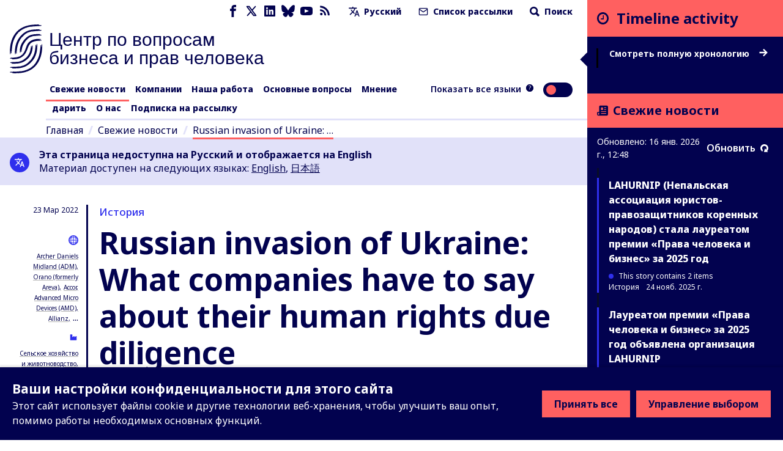

--- FILE ---
content_type: text/html; charset=utf-8
request_url: https://www.business-humanrights.org/ru/%D1%81%D0%B2%D0%B5%D0%B6%D0%B8%D0%B5-%D0%BD%D0%BE%D0%B2%D0%BE%D1%81%D1%82%D0%B8/russian-invasion-of-ukraine-what-companies-have-to-say-about-their-human-rights-due-diligence/?companies=4891195
body_size: 43613
content:
<!DOCTYPE html>










<html lang="ru"  >
  <head>
    <title>
      
  
    Russian invasion of Ukraine: What companies have to say about their human rights due diligence - Business and Human Rights Centre
  

    </title>
    <meta name="viewport" content="width=device-width, initial-scale=1">
    <link rel="shortcut icon" type="image/png" href="https://www.business-humanrights.org/static/img/logo.42e17ee4b348.svg"/>

    <link rel="preconnect" href="https://fonts.googleapis.com">
    <link rel="preconnect" href="https://fonts.gstatic.com" crossorigin>
    <link href="https://fonts.googleapis.com/css2?family=Noto+Sans+JP:wght@400..800&family=Noto+Sans+KR:wght@400..800&family=Noto+Sans+SC:wght@400..800&family=Noto+Sans+TC:wght@400..800&family=Noto+Sans+Arabic:wght@400..800&family=Noto+Sans:ital,wght@0,400..800;1,400..800&family=Roboto:ital,wght@0,400..800;1,400..800&display=swap" rel="stylesheet">

    <link href="/static/dist/css/styles.5ddbeb10f951.css" rel="stylesheet">

    <link rel="stylesheet" href="https://cdn.jsdelivr.net/npm/flatpickr/dist/flatpickr.min.css">
    <link rel="canonical" href="https://www.business-humanrights.org/ru/%D1%81%D0%B2%D0%B5%D0%B6%D0%B8%D0%B5-%D0%BD%D0%BE%D0%B2%D0%BE%D1%81%D1%82%D0%B8/russian-invasion-of-ukraine-what-companies-have-to-say-about-their-human-rights-due-diligence/?companies=4891195" />

    





<meta name="viewport" content="width=device-width,initial-scale=1">
<meta itemprop="name" content="Business and Human Rights Centre">

<meta property="og:title" content="Russian invasion of Ukraine: What companies have to say about their human rights due diligence - Business and Human Rights Centre" />
<meta property="og:type" content="article" />
<meta property="og:url" content="https://www.business-humanrights.org/ru/%D1%81%D0%B2%D0%B5%D0%B6%D0%B8%D0%B5-%D0%BD%D0%BE%D0%B2%D0%BE%D1%81%D1%82%D0%B8/russian-invasion-of-ukraine-what-companies-have-to-say-about-their-human-rights-due-diligence/?companies=4891195" />
<meta property="og:site_name" content="Business and Human Rights Centre" />

<meta name="twitter:title" content="Russian invasion of Ukraine: What companies have to say about their human rights due diligence - Business and Human Rights Centre">
<meta name="twitter:card" content="summary_large_image">




  <meta name="description" content="Check out this page via the Business and Human Rights Centre" />
  <meta name="twitter:description" content="Check out this page via the Business and Human Rights Centre">
  <meta itemprop="description" content="Check out this page via the Business and Human Rights Centre">
  <meta property="og:description" content="Check out this page via the Business and Human Rights Centre" />



  
  <meta property="og:image" content="https://media.business-humanrights.org/media/images/Stand_with_Ukraine_against_Russia.2e16d0ba.fill-1200x630.jpg" />
  <meta name="twitter:image" content="https://media.business-humanrights.org/media/images/Stand_with_Ukraine_against_Russia.2e16d0ba.fill-1200x630.jpg">
  <meta itemprop="image" content="https://media.business-humanrights.org/media/images/Stand_with_Ukraine_against_Russia.2e16d0ba.fill-1200x630.jpg">



    
    <!-- Google Tag Manager -->
    <script>
   (function(w,d,s,l,i){w[l]=w[l]||[];w[l].push({'gtm.start':
      new Date().getTime(),event:'gtm.js'});var f=d.getElementsByTagName(s)[0],
      j=d.createElement(s),dl=l!='dataLayer'?'&l='+l:'';j.async=true;j.src=
      'https://www.googletagmanager.com/gtm.js?id='+i+dl;f.parentNode.insertBefore(j,f);
      })(window,document,'script','dataLayer','GTM-KTJ4VND');
</script>

<META HTTP-EQUIV="Content-type" CONTENT="text/html; charset=UTF-8">
    <!-- End Google Tag Manager -->
    <script>
      window.dataLayer = window.dataLayer || [];
      function gtag() { window.dataLayer.push(arguments); }
      gtag('consent', 'default', {
        ad_storage: 'denied',
        analytics_storage: 'denied',
        wait_for_update: 500,
      });

    </script>
    

    
      <script src="/static/dist/jsi18n/ru/djangojs.e825134f16d5.js"></script>
    

    
    
  </head>

  <body  class="lang-ru">
    <!-- Google Tag Manager (noscript) -->
      <noscript><iframe src="https://www.googletagmanager.com/ns.html?id=GTM-KTJ4VND"
      height="0" width="0" style="display:none;visibility:hidden"></iframe></noscript>
    <!-- End Google Tag Manager (noscript) -->
    
    <div id="sprite" style="position: absolute; width: 0; height: 0; overflow: hidden;">
      <svg xmlns="http://www.w3.org/2000/svg"><symbol id="abuses" viewBox="0 0 32 32"><title>abuses</title><path d="M3.617 27.486A2.753 2.753 0 005.973 28.8h20.053c.967 0 1.848-.491 2.357-1.314s.554-1.831.121-2.696L18.477 4.732c-.472-.945-1.422-1.532-2.478-1.532s-2.005.587-2.478 1.532L3.494 24.79a2.754 2.754 0 00.121 2.696zm.833-2.219L14.477 5.209c.295-.59.864-.942 1.523-.942s1.229.352 1.524.942l10.027 20.058c.266.532.238 1.152-.074 1.658s-.854.808-1.449.808H5.975c-.595 0-1.136-.302-1.449-.808s-.341-1.126-.075-1.658z"/><path d="M15.087 20.626h1.827a.534.534 0 00.531-.486l.724-8.095a.537.537 0 00-.531-.581h-3.276a.533.533 0 00-.531.581l.724 8.095a.534.534 0 00.531.486zm1.968-8.095l-.629 7.028h-.851l-.629-7.028h2.11zM16 21.827c-1.076 0-1.951.875-1.951 1.951s.875 1.951 1.951 1.951 1.951-.875 1.951-1.951-.875-1.951-1.951-1.951zm0 2.834a.885.885 0 010-1.768c.487 0 .884.397.884.884s-.397.884-.884.884z"/></symbol><symbol id="affiliation" viewBox="0 0 19 15"><title>affiliation</title><path d="M4.266 8.924c-.053.188-.155.361-.227.525.153-.059.319-.143.495-.185.334-.082.656-.05.898.228.24.276.236.599.123.923-.055.159-.145.306-.225.468.041-.021.085-.043.128-.067.229-.127.47-.201.734-.177.537.049.85.462.727.99-.053.229-.167.443-.237.622.146-.053.332-.145.528-.186.721-.152 1.212.377 1 1.084-.18.6-.594.973-1.194 1.144-.027.008-.053.021-.08.032h-.361c-.129-.064-.277-.104-.382-.195-.316-.274-.322-.63-.198-.994.054-.16.144-.306.221-.465-.058.03-.115.072-.178.09l-.302.092a1.284 1.284 0 01-.304.055c-.572.021-.933-.434-.798-1.002.054-.223.167-.431.237-.606-.154.055-.345.151-.546.19-.713.137-1.183-.374-.989-1.073.052-.189.154-.363.216-.504-.197.057-.424.16-.66.185-.639.066-1.036-.414-.888-1.04a1.66 1.66 0 011.42-1.235c.615-.057 1.02.464.842 1.1zM8.203 0c.032.01.063.026.096.032.637.114 1.11.473 1.49.98-.397.218-.785.428-1.169.646-.558.317-1.122.626-1.667.966-.607.378-.87.94-.77 1.655.138 1.003 1.088 1.886 2.253 1.36.534-.24 1.056-.51 1.581-.77.431-.215.853-.448 1.29-.647.157-.072.35-.1.525-.09.35.018.622.225.854.464.364.374.723.756 1.05 1.16.59.725 1.15 1.474 1.731 2.205.258.324.38.679.335 1.09-.058.54-.52.96-1.062.96-.145 0-.291-.023-.437-.036.063.465-.02.882-.421 1.167-.388.274-.813.256-1.25.08.026.475-.073.888-.494 1.138-.41.243-.832.211-1.254-.033v.17c-.033.682-.559 1.142-1.239 1.076-.287-.028-.536-.157-.769-.32-.095-.068-.142-.138-.133-.272.042-.696-.289-1.202-.891-1.382-.128-.038-.264-.051-.406-.078-.006-.362-.087-.703-.345-.98-.261-.28-.595-.394-.97-.414-.025-.868-.473-1.335-1.322-1.412l-.01-.18a1.24 1.24 0 00-1.035-1.181c-.517-.095-.973.062-1.39.354-.37.26-.634.608-.799 1.038a58.571 58.571 0 00-.134-.05L0 8.175V1.448L.037.865c.142.047.28.09.415.138.666.234 1.327.485 2 .696.272.085.57.118.855.11.394-.01.718-.238 1.04-.442.662-.42 1.34-.809 2.08-1.075C6.768.168 7.128.096 7.48 0h.723zm6.021.48c.446.228.87.502 1.324.712.296.137.623.224.946.282.427.076.852-.017 1.263-.136.418-.121.829-.268 1.243-.404v7.209c-.32.096-.64.199-.962.288-.594.166-1.16.104-1.653-.285a3.069 3.069 0 01-.527-.575c-.694-.924-1.366-1.866-2.16-2.707a18.953 18.953 0 00-1.086-1.043c-.441-.398-.95-.456-1.486-.221-.275.12-.538.269-.804.408-.662.347-1.314.715-1.988 1.036-.647.308-1.305.04-1.572-.594a1.043 1.043 0 01.303-1.224c.148-.119.31-.224.475-.316 1.17-.653 2.345-1.3 3.515-1.95.25-.14.493-.292.736-.444.804-.503 1.619-.452 2.433-.036z"/></symbol><symbol id="arrow-down" viewBox="0 0 17 19"><title>arrow-down</title><path d="M.692 10.424l7.942 7.942 8.174-7.942-2.058-2.058-4.617 4.617V.866h-3V12.75L2.75 8.366.692 10.424z" fill-rule="evenodd"/></symbol><symbol id="arrow-left" viewBox="0 0 30 28"><title>arrow-left</title><path d="M13.081 27.081L0 14 13.081.537l3.39 3.39-7.604 7.603h19.957v4.941l-19.572.002 7.219 7.219-3.39 3.39z"/></symbol><symbol id="arrow-right" viewBox="0 0 30 28"><title>arrow-right</title><path d="M16.56.919L29.641 14 16.56 27.463l-3.39-3.39 7.604-7.603H.817v-4.941l19.572-.002-7.219-7.219 3.39-3.39z"/></symbol><symbol id="arrow-up" viewBox="0 0 32 32"><title>arrow-up</title><path d="M7.609 16.943l7.057-7.057v15.448a1.333 1.333 0 002.666 0V9.886l7.057 7.057a1.332 1.332 0 101.885-1.885l-9.333-9.333-.007-.007a1.35 1.35 0 00-.425-.283 1.343 1.343 0 00-1.455.289l-9.333 9.333a1.332 1.332 0 101.885 1.885z"/></symbol><symbol id="attack-type" viewBox="0 0 16 19"><title>attack-type</title><path d="M7.773 0l7.772 4.318c0 8.637-4.318 12.955-7.772 14.682C3.455 17.273 0 12.955 0 4.318L7.773 0zm0 12.09a.863.863 0 10-.002 1.727.863.863 0 00.002-1.726zm.863-6.045H6.91v5.182h1.727V6.045z"/></symbol><symbol fill="none" id="bluesky" viewBox="0 0 24 22"><title>bluesky</title><path d="M5.202 1.654c2.752 2.111 5.712 6.393 6.798 8.69 1.087-2.297 4.046-6.579 6.798-8.69C20.783.13 24-1.05 24 2.703c0 .749-.42 6.293-.667 7.193-.856 3.13-3.978 3.927-6.755 3.444 4.854.845 6.089 3.642 3.422 6.439-5.064 5.312-7.279-1.333-7.847-3.036-.104-.312-.152-.458-.153-.334 0-.124-.05.022-.153.334-.568 1.703-2.782 8.348-7.847 3.036-2.667-2.797-1.432-5.594 3.422-6.439-2.777.483-5.899-.315-6.755-3.444C.42 8.996 0 3.452 0 2.703 0-1.05 3.217.13 5.202 1.653z" fill="currentColor"/></symbol><symbol id="burger" viewBox="0 0 32 32"><title>burger</title><path d="M28 12H4a1.333 1.333 0 000 2.666h24A1.333 1.333 0 0028 12zm0-5.333H4a1.333 1.333 0 000 2.666h24a1.333 1.333 0 000-2.666zm0 10.666H4a1.333 1.333 0 000 2.666h24a1.333 1.333 0 000-2.666zm0 5.334H4a1.333 1.333 0 000 2.666h24a1.333 1.333 0 000-2.666z"/></symbol><symbol id="chevron-down" viewBox="0 0 32 32"><title>chevron-down</title><path d="M7.057 12.943l8 8a1.332 1.332 0 001.885 0l8-8a1.332 1.332 0 10-1.885-1.885L16 18.115l-7.057-7.057a1.332 1.332 0 10-1.885 1.885z"/></symbol><symbol id="chevron-left" viewBox="0 0 32 32"><title>chevron-left</title><path d="M20.943 23.057L13.886 16l7.057-7.057a1.332 1.332 0 10-1.885-1.885l-8 8a1.332 1.332 0 000 1.885l8 8a1.332 1.332 0 101.885-1.885z"/></symbol><symbol id="chevron-right" viewBox="0 0 32 32"><title>chevron-right</title><path d="M12.943 24.943l8-8a1.332 1.332 0 000-1.885l-8-8a1.332 1.332 0 10-1.885 1.885L18.115 16l-7.057 7.057a1.332 1.332 0 101.885 1.885z"/></symbol><symbol id="chevron-up" viewBox="0 0 32 32"><title>chevron-up</title><path d="M24.943 19.057l-8-8a1.332 1.332 0 00-1.885 0l-8 8a1.332 1.332 0 101.885 1.885L16 13.885l7.057 7.057a1.332 1.332 0 101.885-1.885z"/></symbol><symbol id="clock" viewBox="0 0 19 19"><title>Clock icon</title><path d="M9.5 19c5.245 0 9.5-4.255 9.5-9.5S14.745 0 9.5 0 0 4.255 0 9.5 4.255 19 9.5 19zm0-2.77A6.736 6.736 0 012.77 9.5c0-3.71 3.02-6.73 6.73-6.73 3.71 0 6.73 3.02 6.73 6.73 0 3.71-3.02 6.73-6.73 6.73zm1.188-5.147a.39.39 0 00.395-.396V5.146a.39.39 0 00-.396-.396h-.791a.39.39 0 00-.396.396V9.5H6.73a.39.39 0 00-.397.396v.791a.39.39 0 00.396.396h3.958z" fill-rule="evenodd"/></symbol><symbol id="close" viewBox="0 0 32 32"><title>close</title><path d="M7.057 8.943L14.114 16l-7.057 7.057a1.332 1.332 0 101.885 1.885l7.057-7.057 7.057 7.057a1.332 1.332 0 101.885-1.885L17.884 16l7.057-7.057a1.332 1.332 0 10-1.885-1.885l-7.057 7.057-7.057-7.057a1.332 1.332 0 10-1.885 1.885z"/></symbol><symbol id="delete" viewBox="0 0 32 32"><title>delete</title><path d="M24 9.333v17.333a1.324 1.324 0 01-.391.942 1.331 1.331 0 01-.942.391H9.334a1.324 1.324 0 01-.942-.391 1.331 1.331 0 01-.391-.942V9.333zm-1.333-2.666V5.334a3.997 3.997 0 00-4-4.001h-5.333a3.997 3.997 0 00-4 4v1.333H4.001a1.333 1.333 0 000 2.666h1.333v17.333a3.997 3.997 0 004 4.001h13.333a3.997 3.997 0 004.001-4V9.333h1.333a1.333 1.333 0 000-2.666zM12 6.667V5.334a1.324 1.324 0 01.391-.942 1.331 1.331 0 01.942-.391h5.333a1.324 1.324 0 01.942.391 1.331 1.331 0 01.391.942v1.333zm0 8v8a1.333 1.333 0 002.666 0v-8a1.333 1.333 0 00-2.666 0zm5.333 0v8a1.333 1.333 0 002.666 0v-8a1.333 1.333 0 00-2.666 0z"/></symbol><symbol id="development-poverty" viewBox="0 0 32 32"><title>development-poverty</title><path d="M26.971 26.514H5.485V5.028a.456.456 0 10-.914 0v21.943c0 .253.204.457.457.457h21.943a.456.456 0 100-.914z"/><path d="M25.443 8.927a.457.457 0 10.823-.399L25.139 6.2a.459.459 0 00-.611-.213L22.2 7.114a.457.457 0 00.399.824l1.252-.606-3.592 8.683c-.049-.004-.096-.015-.146-.015-.691 0-1.286.389-1.597.956l-4.84-2.42a1.831 1.831 0 00-1.792-2.193 1.83 1.83 0 00-1.829 1.829c0 .471.184.897.478 1.222l-2.597 5.195c-.056-.005-.109-.017-.166-.017-1.008 0-1.829.82-1.829 1.829s.82 1.829 1.829 1.829 1.829-.82 1.829-1.829c0-.624-.315-1.175-.794-1.505l2.499-4.998a1.8 1.8 0 00.58.103c.556 0 1.048-.254 1.383-.646l5.02 2.51a1.828 1.828 0 001.825 1.793c1.008 0 1.829-.82 1.829-1.829 0-.634-.324-1.192-.815-1.52l3.635-8.787.681 1.406zM7.771 23.314a.915.915 0 010-1.828.915.915 0 010 1.828zm4.115-8.228a.915.915 0 010-1.828.915.915 0 010 1.828zm8.228 3.657a.915.915 0 010-1.828.915.915 0 010 1.828z"/></symbol><symbol id="discrimination" viewBox="0 0 32 32"><title>discrimination</title><path d="M21.165 6.909c-.292 0-.567.072-.809.198v-.949a1.77 1.77 0 00-1.769-1.769c-.327 0-.633.091-.896.247a1.772 1.772 0 00-1.697-1.274 1.77 1.77 0 00-1.695 1.266 1.751 1.751 0 00-.883-.238 1.77 1.77 0 00-1.769 1.769v4.976a2.567 2.567 0 00-1.618-.574.962.962 0 00-.96.96v6.617c0 1.547 1.075 3.218 2.521 4.266.024.025.05.048.08.068.003.002.293.198.293.47v5.216a.48.48 0 00.96 0v-5.021c.344.133.694.232 1.047.28a.482.482 0 00.54-.411.479.479 0 00-.411-.54c-.627-.085-1.257-.356-1.828-.743a.819.819 0 00-.07-.05c-1.232-.864-2.173-2.271-2.173-3.535v-6.617a1.62 1.62 0 011.618 1.619v2.543c0 .256.201.463.453.477l.024.003c.096.001 2.36.063 2.86 3.044a.48.48 0 10.947-.159c-.485-2.891-2.414-3.609-3.324-3.787V6.159a.81.81 0 011.618 0v5.808a.48.48 0 00.96 0V5.131a.81.81 0 011.618 0v6.836c0 .265.215.48.48.48l.008-.001.008.001a.48.48 0 00.48-.48V6.159a.81.81 0 011.618 0v7.275a.48.48 0 00.96 0V8.679a.81.81 0 011.618 0v7.943c0 4.389-3.636 5.727-4.051 5.866a.48.48 0 00.304.91 6.782 6.782 0 001.597-.789v5.55a.48.48 0 00.96 0v-5.876c0-.355.176-.603.253-.694 1.091-1.154 1.897-2.801 1.897-4.967V8.679a1.77 1.77 0 00-1.769-1.769z"/></symbol><symbol id="dollar" viewBox="0 0 32 32"><title>dollar</title><path d="M24.321 21.161c0 3.642-2.607 6.518-6.393 7.143v3.125c0 .321-.25.571-.571.571h-2.41a.575.575 0 01-.571-.571v-3.125c-4.178-.59-6.464-3.089-6.553-3.197a.592.592 0 01-.035-.733l1.839-2.41c.089-.125.25-.197.41-.214s.321.035.429.161c.035.018 2.536 2.41 5.696 2.41 1.75 0 3.642-.928 3.642-2.946 0-1.714-2.107-2.553-4.518-3.518-3.214-1.267-7.214-2.875-7.214-7.358 0-3.286 2.571-6 6.304-6.714V.571c0-.321.267-.571.571-.571h2.41c.321 0 .571.25.571.571v3.143c3.625.41 5.553 2.375 5.625 2.447a.573.573 0 01.089.679l-1.447 2.607a.529.529 0 01-.41.286.593.593 0 01-.482-.125c-.018-.018-2.178-1.928-4.857-1.928-2.267 0-3.839 1.125-3.839 2.75 0 1.893 2.178 2.733 4.714 3.714 3.286 1.267 7 2.714 7 7.018z"/></symbol><symbol id="download" viewBox="0 0 32 32"><title>download</title><path d="M26.667 20v5.333a1.324 1.324 0 01-.391.942 1.331 1.331 0 01-.942.391H6.667a1.324 1.324 0 01-.942-.391 1.331 1.331 0 01-.391-.942V20a1.333 1.333 0 00-2.666 0v5.333a3.997 3.997 0 004 4.001h18.667a3.997 3.997 0 004.001-4v-5.333a1.333 1.333 0 00-2.666 0zm-9.334-3.219V4a1.333 1.333 0 00-2.666 0v12.781l-4.391-4.391a1.332 1.332 0 10-1.885 1.885l6.667 6.667.008.008a1.324 1.324 0 00.927.382h.015a1.344 1.344 0 00.935-.39l6.667-6.667a1.332 1.332 0 10-1.885-1.885z"/></symbol><symbol id="email" viewBox="0 0 32 32"><title>email</title><path d="M4 10.561l11.236 7.865c.453.313 1.06.328 1.529 0L28 10.561V24a1.312 1.312 0 01-.393.94 1.312 1.312 0 01-.94.393H5.334a1.312 1.312 0 01-.94-.393 1.312 1.312 0 01-.393-.94zM1.333 8.016V24c0 .537.108 1.053.303 1.524.204.492.503.933.871 1.303s.811.668 1.303.871a3.98 3.98 0 001.524.303h21.333a3.98 3.98 0 001.524-.303c.492-.204.933-.503 1.303-.871s.668-.811.871-1.303A3.98 3.98 0 0030.668 24V7.977a3.976 3.976 0 00-.303-1.5c-.204-.492-.503-.933-.871-1.303s-.811-.668-1.303-.871a3.962 3.962 0 00-1.524-.304H5.334a3.98 3.98 0 00-1.524.303 4.05 4.05 0 00-1.303.871 3.996 3.996 0 00-1.174 2.804V8zm26.526-.611L16 15.705l-11.859-8.3c.064-.127.149-.244.251-.345.127-.127.275-.227.439-.293.155-.064.324-.1.503-.1h21.333a1.312 1.312 0 01.94.393c.101.101.187.219.251.345z"/></symbol><symbol id="environment" viewBox="0 0 32 32"><title>environment</title><path d="M26.514 26.057h-3.703V22.4c2.56-.137 3.886-1.509 3.886-4.069 0-2.88-1.737-7.269-4.343-7.269s-4.343 4.343-4.343 7.269c0 2.56 1.28 3.931 3.886 4.069v3.657h-10.24v-5.531c3.657-.137 5.44-1.966 5.44-5.531 0-3.977-2.469-9.966-5.897-9.966S5.303 11.018 5.303 15.04c0 3.566 1.783 5.394 5.44 5.531v5.486H5.486c-.274 0-.457.183-.457.457s.183.457.457.457h21.029c.274 0 .457-.183.457-.457s-.183-.457-.457-.457zM11.2 10.011c-.274 0-.457.183-.457.457v2.926l-1.509-1.509c-.183-.183-.457-.183-.64 0s-.183.457 0 .64l2.194 2.194v2.103l-1.509-1.509c-.183-.183-.457-.183-.64 0s-.183.457 0 .64l2.194 2.194v1.554c-3.109-.137-4.526-1.554-4.526-4.617 0-3.977 2.423-9.097 4.983-9.097s4.983 5.12 4.983 9.097c0 3.063-1.417 4.48-4.526 4.617v-1.554l2.194-2.194c.183-.183.183-.457 0-.64s-.457-.183-.64 0l-1.509 1.509v-2.103l2.194-2.194c.183-.183.183-.457 0-.64s-.457-.183-.64 0l-1.509 1.509v-2.926c-.183-.229-.366-.457-.64-.457zm11.154 4.618c-.274 0-.457.183-.457.457v1.737L21.028 16c-.183-.183-.457-.183-.64 0s-.183.457 0 .64l1.509 1.509v1.143l-.869-.869c-.183-.183-.457-.183-.64 0s-.183.457 0 .64l1.509 1.509v.914c-2.057-.137-2.971-1.097-2.971-3.154 0-2.789 1.646-6.354 3.429-6.354s3.429 3.566 3.429 6.354c0 2.057-.914 3.017-2.971 3.154v-.914l1.509-1.509c.183-.183.183-.457 0-.64s-.457-.183-.64 0l-.869.869v-1.143l1.509-1.509c.183-.183.183-.457 0-.64s-.457-.183-.64 0l-.869.869v-1.783a.491.491 0 00-.457-.457z"/><path d="M20.206 9.554c1.051 0 1.92-.869 1.92-1.92s-.869-1.92-1.92-1.92-1.92.823-1.92 1.92.869 1.92 1.92 1.92zm0-2.971c.549 0 1.006.457 1.006 1.006s-.457 1.006-1.006 1.006S19.2 8.138 19.2 7.589s.457-1.006 1.006-1.006z"/></symbol><symbol id="external-link" viewBox="0 0 17 17"><title>external-link</title><path d="M14.167 14.167H2.833V2.876l2.834-.043V0H0v17h17V9.917h-2.833v4.25zM8.5 0l2.833 2.833-6.032 6.032L8.134 11.7l6.032-6.032L17 8.5V0H8.5z" fill-rule="evenodd"/></symbol><symbol id="facebook" viewBox="0 0 32 32"><title>facebook</title><path d="M19 6h5V0h-5c-3.86 0-7 3.14-7 7v3H8v6h4v16h6V16h5l1-6h-6V7c0-.542.458-1 1-1z"/></symbol><symbol id="filter" viewBox="0 0 22 28"><title>filter</title><path d="M21.922 4.609a.984.984 0 01-.219 1.094L14 13.406V25c0 .406-.25.766-.609.922A1.158 1.158 0 0113 26a.932.932 0 01-.703-.297l-4-4A.996.996 0 018 21v-7.594L.297 5.703a.984.984 0 01-.219-1.094C.234 4.25.594 4 1 4h20c.406 0 .766.25.922.609z"/></symbol><symbol fill="none" id="flag" viewBox="0 0 19 21"><title>flag</title><path d="M0 20.542V0h10.875l.483 2.417h6.767V14.5H9.667l-.484-2.417H2.417v8.459H0z" fill="#E11B41"/></symbol><symbol id="gender" viewBox="0 0 19 16"><title>gender</title><path d="M18.408 4.182a.104.104 0 010-.048.688.688 0 00-.256-.36l-.072-.048-.216-.096h-.096l-2.823-.64a.815.815 0 00-.312 1.6l1.36.272-1.208 1.216a5.543 5.543 0 00-1.976-1.104A5.6 5.6 0 102.563 8.67l-.632.623-.56-.543A.803.803 0 00.235 9.885l.576.544-.568.56a.8.8 0 000 1.136.8.8 0 001.136 0l.56-.568.568.568a.8.8 0 001.128-1.136l-.56-.56.568-.576a5.543 5.543 0 001.967 1.072A5.6 5.6 0 1015.857 7.23l1.271-1.264.272 1.36a.8.8 0 00.8.648h.152a.8.8 0 00.632-.944l-.576-2.848zM8.378 7.518a4 4 0 012.751-1.168 4 4 0 01-3.839 3.2 4.055 4.055 0 011.088-2.032zm-4-4.8A4 4 0 0111.13 4.75a5.6 5.6 0 00-3.88 1.64 5.647 5.647 0 00-1.536 2.871 4.167 4.167 0 01-1.335-.88 4 4 0 010-5.662zm9.663 10.463a4 4 0 01-6.75-2.032 5.6 5.6 0 003.918-1.6 5.647 5.647 0 001.536-2.871c.498.204.952.503 1.336.88a4 4 0 010 5.663l-.04-.04z"/></symbol><symbol id="globe-blue" viewBox="0 0 19 19"><title>globe</title><path d="M14.5 5a9.5 9.5 0 110 19 9.5 9.5 0 010-19zm-3.572 14.598l.093.218a7.8 7.8 0 001.053 1.783c.61.208 1.256.34 1.926.385v-1.991a15.495 15.495 0 01-3.072-.395zm7.143 0l-.137.032a15.49 15.49 0 01-2.933.362v1.992a7.468 7.468 0 001.926-.385c.435-.539.824-1.217 1.144-2.002zm-9.826-.958l.02.03a7.541 7.541 0 002.095 2.085 11.08 11.08 0 01-.62-1.494 11.198 11.198 0 01-1.495-.621zm12.51 0l-.158.078c-.417.202-.864.384-1.336.543-.18.533-.388 1.033-.621 1.494a7.54 7.54 0 002.115-2.115zM14 15l-3.992.001a14.18 14.18 0 00.529 3.462c1.04.3 2.211.489 3.463.529V15zm4.992.001L15 15l.001 3.992a14.18 14.18 0 003.462-.529c.3-1.04.489-2.21.529-3.462zm-9.984 0H7.016c.045.67.177 1.316.385 1.926.539.435 1.217.824 2.002 1.144a15.418 15.418 0 01-.395-3.07zm12.976 0h-1.992a15.495 15.495 0 01-.394 3.071c.784-.321 1.462-.71 2.001-1.146.208-.61.34-1.255.385-1.925zM9.402 10.928l-.218.093a7.8 7.8 0 00-1.783 1.053A7.486 7.486 0 007.016 14h1.991c.033-1.082.17-2.116.395-3.072zm4.598-.92a14.18 14.18 0 00-3.463.529c-.3 1.04-.489 2.211-.529 3.463H14zm1.001 0L15 14h3.992a14.18 14.18 0 00-.529-3.463 14.18 14.18 0 00-3.462-.529zm4.596.92l.033.138c.206.918.332 1.904.363 2.934h1.99a7.468 7.468 0 00-.384-1.927c-.539-.435-1.217-.824-2.002-1.144zM10.36 8.246l-.03.02a7.541 7.541 0 00-2.085 2.095c.46-.233.961-.442 1.494-.62.18-.534.388-1.034.621-1.495zm8.28 0l.078.158c.202.417.384.864.543 1.336.533.18 1.033.388 1.494.621a7.54 7.54 0 00-2.115-2.115zM14 7.016a7.468 7.468 0 00-1.927.385c-.435.539-.824 1.217-1.144 2.002A15.43 15.43 0 0114 9.007zm1 0l.001 1.992c1.081.032 2.115.17 3.071.394-.321-.784-.71-1.462-1.146-2.001a7.486 7.486 0 00-1.925-.385z" transform="translate(-5 -5)" fill="currentColor" fill-rule="evenodd"/></symbol><symbol id="globe" viewBox="0 0 19 19"><title>globe</title><path d="M14.5 5a9.5 9.5 0 110 19 9.5 9.5 0 010-19zm-3.572 14.598l.093.218a7.8 7.8 0 001.053 1.783c.61.208 1.256.34 1.926.385v-1.991a15.495 15.495 0 01-3.072-.395zm7.143 0l-.137.032a15.49 15.49 0 01-2.933.362v1.992a7.468 7.468 0 001.926-.385c.435-.539.824-1.217 1.144-2.002zm-9.826-.958l.02.03a7.541 7.541 0 002.095 2.085 11.08 11.08 0 01-.62-1.494 11.198 11.198 0 01-1.495-.621zm12.51 0l-.158.078c-.417.202-.864.384-1.336.543-.18.533-.388 1.033-.621 1.494a7.54 7.54 0 002.115-2.115zM14 15l-3.992.001a14.18 14.18 0 00.529 3.462c1.04.3 2.211.489 3.463.529V15zm4.992.001L15 15l.001 3.992a14.18 14.18 0 003.462-.529c.3-1.04.489-2.21.529-3.462zm-9.984 0H7.016c.045.67.177 1.316.385 1.926.539.435 1.217.824 2.002 1.144a15.418 15.418 0 01-.395-3.07zm12.976 0h-1.992a15.495 15.495 0 01-.394 3.071c.784-.321 1.462-.71 2.001-1.146.208-.61.34-1.255.385-1.925zM9.402 10.928l-.218.093a7.8 7.8 0 00-1.783 1.053A7.486 7.486 0 007.016 14h1.991c.033-1.082.17-2.116.395-3.072zm4.598-.92a14.18 14.18 0 00-3.463.529c-.3 1.04-.489 2.211-.529 3.463H14zm1.001 0L15 14h3.992a14.18 14.18 0 00-.529-3.463 14.18 14.18 0 00-3.462-.529zm4.596.92l.033.138c.206.918.332 1.904.363 2.934h1.99a7.468 7.468 0 00-.384-1.927c-.539-.435-1.217-.824-2.002-1.144zM10.36 8.246l-.03.02a7.541 7.541 0 00-2.085 2.095c.46-.233.961-.442 1.494-.62.18-.534.388-1.034.621-1.495zm8.28 0l.078.158c.202.417.384.864.543 1.336.533.18 1.033.388 1.494.621a7.54 7.54 0 00-2.115-2.115zM14 7.016a7.468 7.468 0 00-1.927.385c-.435.539-.824 1.217-1.144 2.002A15.43 15.43 0 0114 9.007zm1 0l.001 1.992c1.081.032 2.115.17 3.071.394-.321-.784-.71-1.462-1.146-2.001a7.486 7.486 0 00-1.925-.385z" transform="translate(-5 -5)" fill-rule="evenodd"/></symbol><symbol id="groups" viewBox="0 0 32 32"><title>groups</title><path d="M11.901 14.315h8.198a.533.533 0 00.533-.533v-2.845a1.948 1.948 0 00-1.946-1.946h-5.372a1.948 1.948 0 00-1.946 1.946v2.845c0 .295.239.533.533.533zm.533-3.379c0-.485.395-.88.88-.88h5.372c.485 0 .88.395.88.88v2.311h-1.035v-.881a.533.533 0 10-1.066 0v.881h-2.929v-.881a.533.533 0 10-1.066 0v.881h-1.035v-2.311zm.874-5.548c0 1.484 1.208 2.692 2.692 2.692s2.692-1.207 2.692-2.692S17.484 2.696 16 2.696s-2.692 1.207-2.692 2.692zm4.317 0c0 .896-.729 1.625-1.625 1.625s-1.625-.729-1.625-1.625.729-1.625 1.625-1.625 1.625.729 1.625 1.625zM29.333 28.77v-2.845a1.948 1.948 0 00-1.946-1.946h-5.373a1.948 1.948 0 00-1.946 1.946v2.845c0 .295.239.533.533.533H28.8a.533.533 0 00.533-.533zm-1.066-.533h-1.035v-.881a.533.533 0 10-1.066 0v.881h-2.929v-.881a.533.533 0 10-1.066 0v.881h-1.035v-2.311c0-.485.395-.88.88-.88h5.373c.485 0 .88.395.88.88v2.311zm-6.258-7.86c0 1.484 1.208 2.692 2.692 2.692s2.692-1.207 2.692-2.692-1.208-2.692-2.692-2.692a2.695 2.695 0 00-2.692 2.692zm4.317 0c0 .896-.729 1.625-1.625 1.625s-1.625-.729-1.625-1.625.729-1.625 1.625-1.625 1.625.729 1.625 1.625zM3.2 29.304h8.199a.533.533 0 00.533-.533v-2.845a1.948 1.948 0 00-1.946-1.946H4.613a1.948 1.948 0 00-1.946 1.946v2.845c0 .295.239.533.533.533zm.533-3.378c0-.485.395-.88.88-.88h5.373c.485 0 .88.395.88.88v2.311H9.831v-.881a.533.533 0 10-1.066 0v.881H5.836v-.881a.533.533 0 10-1.066 0v.881H3.735v-2.311zm.875-5.549c0 1.484 1.208 2.692 2.692 2.692s2.692-1.207 2.692-2.692-1.208-2.692-2.692-2.692a2.695 2.695 0 00-2.692 2.692zm4.316 0c0 .896-.729 1.625-1.625 1.625s-1.625-.729-1.625-1.625.729-1.625 1.625-1.625 1.625.729 1.625 1.625zm4.659 1.49L16 19.449l2.417 2.418a.532.532 0 10.754-.754l-2.638-2.639v-2.932a.533.533 0 10-1.066 0v2.932l-2.638 2.639a.534.534 0 00.754.754z"/></symbol><symbol id="health" viewBox="0 0 32 32"><title>health</title><path d="M10.49 5.44c-3.447.08-6.53 2.795-6.53 6.86 0 1.147.174 2.196.48 3.15H2.551a.64.64 0 000 1.28h8.811a.642.642 0 00.588-.386l.002-.004 1.12-2.58 2.47 6.39a.641.641 0 001.168.054l.002-.004 2.54-5.35.86 1.55a.64.64 0 00.56.33h2.939a.64.64 0 100-1.28h-2.56l-1.28-2.3a.64.64 0 00-1.138.027l-.002.004-2.43 5.13-2.5-6.47a.642.642 0 00-.662-.41h.003a.639.639 0 00-.528.386l-.002.004-1.57 3.63h-5.14a8.757 8.757 0 01-.56-3.15c0-3.434 2.46-5.515 5.27-5.58 1.685-.039 3.509.663 5.01 2.38a.64.64 0 00.959.001l.001-.001c2.002-2.289 4.561-2.79 6.63-2.1s3.65 2.553 3.65 5.3c0 3.489-1.722 5.718-4.02 7.66-2.145 1.813-4.755 3.297-6.75 5.12-2.717-2.484-6.564-4.363-8.82-7.24a.64.64 0 00-1.008.791l-.001-.001c2.654 3.383 6.937 5.315 9.39 7.74a.64.64 0 00.9 0c1.833-1.812 4.674-3.372 7.11-5.43 1.383-1.169 2.632-2.532 3.46-4.21h2.429a.64.64 0 100-1.28h-1.9c.311-.952.49-1.997.49-3.15 0-3.252-1.965-5.658-4.52-6.51-2.392-.798-5.289-.224-7.54 2.01-1.644-1.619-3.609-2.403-5.49-2.36z"/></symbol><symbol id="industry" viewBox="0 0 29 29"><title>C4067174-3DD9-4B9E-AD64-284FDAAE6338@1x</title><path d="M6 23a1 1 0 01-1-1V7a1 1 0 011-1h4.333a1 1 0 011 1v7l4.8-3.031a1 1 0 011.534.845V14l4.799-3.031a1 1 0 011.534.845V22a1 1 0 01-1 1H6z" fill-rule="evenodd"/></symbol><symbol id="information-outline" viewBox="0 0 32 32"><title>information-outline</title><path d="M5.159 26.841A15.291 15.291 0 01.478 15.812C.478 7.344 7.343.479 15.811.479c4.328 0 8.237 1.793 11.025 4.677l.004.004a15.28 15.28 0 014.304 10.652c0 8.468-6.865 15.333-15.333 15.333-4.14 0-7.898-1.641-10.657-4.308l.004.004zm19.52-2.162A12.235 12.235 0 0028.274 16c0-6.778-5.495-12.274-12.274-12.274a12.237 12.237 0 00-8.679 3.595A12.235 12.235 0 003.726 16c0 6.778 5.495 12.274 12.274 12.274 3.389 0 6.458-1.374 8.679-3.595zm-10.212-7.146v-3.067h3.067v9.2h-3.067v-6.133zm0-9.2h3.067V11.4h-3.067V8.333z"/></symbol><symbol id="information" viewBox="0 0 32 32"><title>information</title><path d="M27.607 7.443c.614.614 1.128 1.84 1.128 2.719v19.102c0 .879-.713 1.592-1.592 1.592H4.857a1.592 1.592 0 01-1.592-1.592V2.734c0-.879.713-1.592 1.592-1.592h14.857c.879 0 2.106.514 2.719 1.128zm-7.362-4.045v6.234h6.234c-.099-.282-.249-.563-.365-.68l-5.19-5.19c-.117-.117-.398-.265-.68-.365zm6.368 25.337V11.756h-6.898a1.592 1.592 0 01-1.592-1.592V3.266H5.388v25.47h21.224zM9.633 14.408c0-.298.232-.53.53-.53h11.673c.298 0 .53.232.53.53v1.062c0 .298-.232.53-.53.53H10.163a.523.523 0 01-.53-.53v-1.062zm12.204 3.714c.298 0 .53.232.53.53v1.062c0 .298-.232.53-.53.53H10.164a.523.523 0 01-.53-.53v-1.062c0-.298.232-.53.53-.53h11.673zm0 4.245c.298 0 .53.232.53.53v1.062c0 .298-.232.53-.53.53H10.164a.523.523 0 01-.53-.53v-1.062c0-.298.232-.53.53-.53h11.673z"/></symbol><symbol id="instagram" viewBox="0 0 32 32"><title>instagram</title><path d="M16 2.881c4.275 0 4.781.019 6.462.094 1.563.069 2.406.331 2.969.55a4.952 4.952 0 011.837 1.194 5.015 5.015 0 011.2 1.838c.219.563.481 1.412.55 2.969.075 1.688.094 2.194.094 6.463s-.019 4.781-.094 6.463c-.069 1.563-.331 2.406-.55 2.969a4.94 4.94 0 01-1.194 1.837 5.02 5.02 0 01-1.837 1.2c-.563.219-1.413.481-2.969.55-1.688.075-2.194.094-6.463.094s-4.781-.019-6.463-.094c-1.563-.069-2.406-.331-2.969-.55a4.952 4.952 0 01-1.838-1.194 5.02 5.02 0 01-1.2-1.837c-.219-.563-.481-1.413-.55-2.969-.075-1.688-.094-2.194-.094-6.463s.019-4.781.094-6.463c.069-1.563.331-2.406.55-2.969a4.964 4.964 0 011.194-1.838 5.015 5.015 0 011.838-1.2c.563-.219 1.412-.481 2.969-.55 1.681-.075 2.188-.094 6.463-.094zM16 0c-4.344 0-4.887.019-6.594.094-1.7.075-2.869.35-3.881.744-1.056.412-1.95.956-2.837 1.85a7.833 7.833 0 00-1.85 2.831C.444 6.538.169 7.7.094 9.4.019 11.113 0 11.656 0 16s.019 4.887.094 6.594c.075 1.7.35 2.869.744 3.881.413 1.056.956 1.95 1.85 2.837a7.82 7.82 0 002.831 1.844c1.019.394 2.181.669 3.881.744 1.706.075 2.25.094 6.594.094s4.888-.019 6.594-.094c1.7-.075 2.869-.35 3.881-.744 1.05-.406 1.944-.956 2.831-1.844s1.438-1.781 1.844-2.831c.394-1.019.669-2.181.744-3.881.075-1.706.094-2.25.094-6.594s-.019-4.887-.094-6.594c-.075-1.7-.35-2.869-.744-3.881a7.506 7.506 0 00-1.831-2.844A7.82 7.82 0 0026.482.843C25.463.449 24.301.174 22.601.099c-1.712-.081-2.256-.1-6.6-.1z"/><path d="M16 7.781c-4.537 0-8.219 3.681-8.219 8.219s3.681 8.219 8.219 8.219 8.219-3.681 8.219-8.219A8.221 8.221 0 0016 7.781zm0 13.55a5.331 5.331 0 110-10.663 5.331 5.331 0 010 10.663zM26.462 7.456a1.919 1.919 0 11-3.838 0 1.919 1.919 0 013.838 0z"/></symbol><symbol id="investment-trade-globalisation" viewBox="0 0 32 32"><title>investment-trade-globalisation</title><path d="M25.811 15.496c.027-.321.045-.644.045-.968 0-6.246-5.082-11.328-11.328-11.328S3.2 8.282 3.2 14.528c0 6.246 5.082 11.328 11.328 11.328.322 0 .646-.018.968-.045a7.37 7.37 0 005.92 2.989c4.072 0 7.384-3.313 7.384-7.384a7.37 7.37 0 00-2.989-5.92zm-11.816 9.227c-1.461-.345-2.753-2.078-3.552-4.534a11.953 11.953 0 013.552-.693v5.227zm0-6.294c-1.329.054-2.63.302-3.843.735a18.989 18.989 0 01-.543-4.103h4.386v3.368zm-4.386-4.434a18.98 18.98 0 01.543-4.103c1.213.434 2.514.681 3.843.735v3.368H9.609zm5.452-9.662c1.461.345 2.753 2.079 3.553 4.534a11.953 11.953 0 01-3.553.693V4.333zM13.995 9.56a11.934 11.934 0 01-3.553-.693c.799-2.456 2.091-4.19 3.553-4.534V9.56zm1.066 1.067a13.023 13.023 0 003.843-.735c.314 1.251.505 2.641.543 4.103h-4.386v-3.368zm5.453 3.368a20.053 20.053 0 00-.601-4.516 11.406 11.406 0 002.468-1.544 10.207 10.207 0 012.382 6.059h-4.248zm-.903-5.545c-.51-1.538-1.209-2.814-2.044-3.724a10.264 10.264 0 014.082 2.43c-.619.501-1.3.94-2.039 1.293zm-10.166 0a10.302 10.302 0 01-2.039-1.293 10.26 10.26 0 014.082-2.43c-.834.91-1.534 2.186-2.043 3.724zm-.301 1.029a20.044 20.044 0 00-.601 4.515H4.294c.119-2.3.989-4.402 2.382-6.059.743.61 1.571 1.13 2.468 1.544zm-.602 5.582c.038 1.626.249 3.151.601 4.515-.898.413-1.725.934-2.468 1.544a10.207 10.207 0 01-2.382-6.059h4.249zm.903 5.545c.51 1.538 1.209 2.814 2.043 3.723a10.27 10.27 0 01-4.082-2.43c.619-.501 1.3-.94 2.039-1.293zm5.616-5.545h2.612a7.42 7.42 0 00-2.612 2.613v-2.613zm6.355 12.672c-3.483 0-6.317-2.834-6.317-6.317s2.834-6.318 6.317-6.318 6.317 2.834 6.317 6.318a6.324 6.324 0 01-6.317 6.317z"/><path d="M22.691 19.552h1.067a2.342 2.342 0 00-1.809-2.275v-.658h-1.067v.658c-1.034.243-1.808 1.168-1.808 2.275s.774 2.032 1.808 2.275v2.497a1.277 1.277 0 01-.742-1.155h-1.067c0 1.107.774 2.032 1.808 2.275v.769h1.067v-.768c1.034-.243 1.809-1.168 1.809-2.275s-.774-2.032-1.809-2.275v-2.497c.437.203.742.643.742 1.155zm-2.55 0c0-.512.305-.952.742-1.155v2.309a1.275 1.275 0 01-.742-1.154zm2.55 3.617c0 .512-.305.952-.742 1.155v-2.309c.437.203.742.642.742 1.154z"/></symbol><symbol id="issues" viewBox="0 0 20 18"><title>issues</title><path d="M24.618 19.533L17.315 7.305A2.65 2.65 0 0015 6a2.65 2.65 0 00-2.315 1.305L5.382 19.533c-.506.842-.506 1.852-.022 2.715a2.655 2.655 0 002.337 1.368h14.606a2.63 2.63 0 002.337-1.368c.484-.863.484-1.873-.022-2.715zM15 20.754a1.132 1.132 0 01-1.137-1.137c0-.631.506-1.136 1.137-1.136s1.137.505 1.137 1.136c0 .632-.506 1.137-1.137 1.137zm1.22-8.65l-.4 4.693a.82.82 0 01-.883.737c-.4-.042-.716-.358-.737-.737l-.4-4.693a1.226 1.226 0 012.442-.21c-.021.062-.021.146-.021.21z" transform="translate(-5 -6)"/></symbol><symbol fill="none" id="know-the-chain-logo" viewBox="0 0 410 320"><title>know-the-chain-logo</title><mask id="a" fill="#fff"><path d="M0 0h410v320H0V0z"/></mask><path d="M0 0h410v320H0V0z" fill="#fff" fill-opacity=".85"/><path d="M3 320V0h-6v320h6z" fill="#FFCB05" mask="url(#a)"/><g clip-path="url(#clip0_580_1387)"><mask id="b" style="mask-type:luminance" maskUnits="userSpaceOnUse" x="40" y="118" width="330" height="84"><path d="M369.997 118.165H40v83.667h329.997v-83.667z" fill="#fff"/></mask><g mask="url(#b)"><path d="M84.646 133.003a1.76 1.76 0 01-1.09 1.63 1.76 1.76 0 01-.676.133h-2.551a1.754 1.754 0 01-1.628-1.089 1.76 1.76 0 01-.133-.674l-.924-13.071a1.765 1.765 0 011.767-1.764h4.387a1.761 1.761 0 011.632 1.088c.088.214.134.444.134.676l-.918 13.071z" fill="#575756"/><path d="M82.882 185.231h-2.55a1.759 1.759 0 00-1.766 1.761l-.919 13.079a1.763 1.763 0 001.764 1.758h4.39a1.77 1.77 0 001.246-.514 1.763 1.763 0 00.517-1.244l-.92-13.079a1.76 1.76 0 00-1.762-1.761z" fill="#FFD544"/><path d="M75.228 133.592a1.76 1.76 0 01-1.052 2.263l-2.397.87a1.765 1.765 0 01-2.263-1.054l-5.344-11.969a1.767 1.767 0 011.057-2.263l4.122-1.499a1.772 1.772 0 011.35.057 1.765 1.765 0 01.913.995l3.614 12.6z" fill="#575756"/><path d="M87.984 186.406a1.767 1.767 0 011.054-2.264l2.395-.87a1.765 1.765 0 012.263 1.055l5.335 11.968a1.774 1.774 0 01-1.057 2.266l-4.122 1.502a1.767 1.767 0 01-2.263-1.058l-3.605-12.599z" fill="#FC0"/><path d="M66.583 137.364a1.773 1.773 0 01-.218 2.49l-1.953 1.638a1.767 1.767 0 01-2.487-.218l-9.105-9.424a1.757 1.757 0 01-.214-1.949 1.76 1.76 0 01.431-.537l3.35-2.821a1.767 1.767 0 012.488.217l7.708 10.604z" fill="#878787"/><path d="M96.629 182.633a1.771 1.771 0 01-.407-1.289 1.77 1.77 0 01.624-1.198l1.954-1.638a1.767 1.767 0 012.486.218l9.103 9.421a1.764 1.764 0 01-.215 2.486l-3.349 2.822a1.77 1.77 0 01-2.489-.221l-7.707-10.601z" fill="#FC0"/><path d="M59.746 143.869a1.765 1.765 0 01.645 2.411l-1.273 2.208a1.773 1.773 0 01-1.761.866 1.76 1.76 0 01-.653-.222l-11.787-5.737a1.764 1.764 0 01-.645-2.411l2.19-3.801a1.77 1.77 0 012.415-.647l10.869 7.333z" fill="#878787"/><path d="M55.546 152.316a1.76 1.76 0 011.417 1.359c.05.227.055.461.015.689l-.441 2.512a1.772 1.772 0 01-.726 1.141 1.776 1.776 0 01-1.32.293l-13.032-1.381a1.756 1.756 0 01-1.14-.725 1.763 1.763 0 01-.291-1.321l.762-4.319a1.76 1.76 0 012.045-1.432l12.711 3.184z" fill="#B2B2B2"/><path d="M54.491 161.695a1.757 1.757 0 011.32.291 1.756 1.756 0 01.726 1.141l.44 2.511a1.77 1.77 0 01-.788 1.798c-.196.125-.414.21-.643.251l-12.71 3.167a1.758 1.758 0 01-2.046-1.432l-.762-4.319a1.763 1.763 0 011.431-2.035l13.032-1.373z" fill="#DADADA"/><path d="M57.589 170.628c-.31 0-.614.081-.882.234l-11.79 5.743a1.764 1.764 0 00-.645 2.411l2.194 3.798a1.764 1.764 0 002.413.645l10.858-7.328a1.768 1.768 0 00.645-2.414l-1.272-2.207a1.755 1.755 0 00-1.53-.882" fill="#FFEAAD"/><path d="M63.276 178.095a1.761 1.761 0 00-1.35.631l-9.109 9.421a1.766 1.766 0 00.218 2.486l3.348 2.822a1.768 1.768 0 002.487-.218l7.696-10.604a1.77 1.77 0 00-.215-2.487l-1.953-1.638a1.773 1.773 0 00-1.136-.413" fill="#FFE07D"/><path d="M101.286 141.271a1.773 1.773 0 01-2.492.218l-1.953-1.638a1.769 1.769 0 01-.22-2.487l7.698-10.604a1.77 1.77 0 012.487-.217l3.348 2.821a1.764 1.764 0 01.221 2.486l-9.089 9.421z" fill="#101010"/><path d="M71.176 183.16a1.764 1.764 0 00-1.66 1.161l-5.344 11.974a1.774 1.774 0 001.057 2.266l4.122 1.499a1.759 1.759 0 002.26-1.055l3.609-12.599a1.767 1.767 0 00-1.055-2.264l-2.395-.87a1.722 1.722 0 00-.602-.106" fill="#FFD544"/><path d="M93.696 135.671a1.76 1.76 0 01-2.263 1.052l-2.397-.871a1.764 1.764 0 01-1.052-2.26l3.605-12.597c.16-.44.488-.799.912-.998.425-.198.91-.219 1.351-.06l4.124 1.502a1.766 1.766 0 011.055 2.263l-5.335 11.969z" fill="#1D1D1B"/></g><path d="M88.193 150.413h4.119v8.182l7.596-8.182h4.972l-7.62 7.942 7.969 10.777h-4.947l-5.805-7.967-2.165 2.246v5.721h-4.12v-18.719zm23.806 0h3.798l8.771 11.525v-11.525h4.066v18.719h-3.503l-9.066-11.899v11.899h-4.066v-18.719z" fill="#1D1D1B"/><mask id="c" style="mask-type:luminance" maskUnits="userSpaceOnUse" x="40" y="118" width="330" height="84"><path d="M369.997 118.165H40v83.667h329.997v-83.667z" fill="#fff"/></mask><g mask="url(#c)"><path d="M152.172 159.826v-.053c0-3.21-2.355-5.886-5.67-5.886-3.316 0-5.618 2.623-5.618 5.833v.053c0 3.209 2.353 5.882 5.671 5.882s5.617-2.62 5.617-5.829zm-15.594 0v-.053c0-5.322 4.186-9.681 9.977-9.681 5.79 0 9.923 4.306 9.923 9.628v.053c0 5.321-4.186 9.68-9.976 9.68-5.791 0-9.924-4.306-9.924-9.627z" fill="#1D1D1B"/></g><path d="M161.908 150.413h4.412l3.879 12.678 4.2-12.734h3.53l4.197 12.734 3.879-12.678h4.303l-6.391 18.853h-3.583l-4.225-12.248-4.225 12.248h-3.583l-6.393-18.853z" fill="#1D1D1B"/><path d="M203.365 151.697h-6.525v-1.284h14.441v1.284h-6.527v17.438h-1.389v-17.438zm16.425-1.284h1.387v8.665h11.983v-8.665h1.392v18.719h-1.392v-8.771h-11.983v8.771h-1.387v-18.719zm24.607 0h13.316v1.284h-11.926v7.353h10.727v1.286h-10.727v7.512h12.06v1.284h-13.45v-18.719z" fill="#878787"/><path d="M265.231 159.826v-.053c0-5.322 4.013-9.681 9.767-9.681 3.53 0 5.643 1.178 7.384 2.888l-2.623 3.022c-1.443-1.311-2.916-2.115-4.786-2.115-3.156 0-5.43 2.623-5.43 5.833v.053c0 3.209 2.232 5.882 5.43 5.882 2.14 0 3.449-.854 4.92-2.191l2.62 2.646c-1.925 2.059-4.063 3.349-7.674 3.349-5.511 0-9.602-4.25-9.602-9.628m24.841-9.418h4.119v7.409h7.596v-7.409h4.116v18.719h-4.116v-7.515h-7.596v7.515h-4.119v-18.719zm35.36 10.883l-2.487-6.069-2.489 6.069h4.976zm-4.331-11.017h3.795l8.023 18.853h-4.303l-1.714-4.186h-7.917l-1.71 4.186h-4.186l8.012-18.853zm23.295.134h-4.119v18.719h4.119v-18.719zm21.532 0v11.528l-8.773-11.528h-3.796v18.722h4.066v-11.902l9.064 11.902H370v-18.722h-4.066z" fill="#1D1D1B"/></g><defs><clipPath id="clip0_580_1387"><path fill="#fff" transform="translate(40 118.168)" d="M0 0h330v83.664H0z"/></clipPath></defs></symbol><symbol id="labour" viewBox="0 0 32 32"><title>labour</title><path d="M28.741 5.867L26.074 3.2c-.178-.178-.415-.178-.593 0l-1.6 1.6a2.289 2.289 0 00-.652 1.6c0 .178 0 .415.059.593l-9.719 9.778-.237-.237c-.178-.178-.474-.178-.593 0-.059.059-.119.178-.119.296s.059.237.119.296l.178.178-1.304 1.304-2.133-2.133c-.059-.059-.178-.119-.296-.119s-.237.059-.296.119l-4.444 4.444c-1.067 1.126-1.481 2.667-1.244 4.563.178 1.363.652 2.43.652 2.489.059.119.119.178.178.178.059.059 1.6.711 3.437.711 1.481 0 2.667-.474 3.556-1.363l4.444-4.444c.059-.059.119-.178.119-.296s-.059-.237-.119-.296l-2.133-2.133 1.304-1.304.178.178c.178.178.474.178.593 0 .178-.178.178-.474 0-.593l-.237-.237 9.778-9.778c.178.059.356.059.593.059.593 0 1.185-.237 1.6-.652l1.6-1.6c.178-.119.178-.356 0-.533zM10.489 26.963c-.474.474-1.126.83-1.896 1.007l2.133-2.133a9.82 9.82 0 012.904-2.015l-3.141 3.141zm2.015-6.874l-.652.711c-.178.178-.178.415 0 .593.059.059.178.119.296.119s.237-.059.296-.119l.356-.356 1.6 1.6a10.71 10.71 0 00-4.207 2.607l-2.844 2.844c-.948 0-1.837-.237-2.37-.415l.178-.178c.178-.178.178-.415 0-.593s-.415-.178-.593 0l-.237.237a9.698 9.698 0 01-.474-2.43l.889-.889c.178-.178.178-.415 0-.593s-.415-.178-.593 0l-.178.178c.178-.652.474-1.304 1.007-1.837l3.141-3.2c-.474 1.067-1.956 2.844-2.785 3.674-.178.178-.178.415 0 .593.059.059.178.119.296.119s.237-.059.296-.119c1.185-1.185 2.904-3.437 3.437-5.037l1.6 1.6-.296.356c-.178.178-.178.415 0 .593.059.059.178.119.296.119s.237-.059.296-.119l2.252-2.252.652.652-1.659 1.541zm2.133-2.252l-.474-.474 9.541-9.6a.46.46 0 00.237.237l.237.237-9.541 9.6zm11.97-10.37a1.389 1.389 0 01-1.007.415c-.415 0-.77-.178-1.007-.415a1.389 1.389 0 01-.415-1.007c0-.415.178-.77.415-1.007l.237-.237 2.074 2.074-.296.178zm.83-.83l-2.074-2.074.474-.474 2.074 2.074-.474.474z"/></symbol><symbol id="languages" viewBox="0 0 23 21"><title>languages</title><path d="M15.612 17.844l-2.699-2.658.032-.031a18.533 18.533 0 003.942-6.914H20V6.118h-7.438V4h-2.124v2.118H3v2.107h11.868A16.71 16.71 0 0111.5 13.9a16.696 16.696 0 01-2.454-3.547H6.92a18.589 18.589 0 003.166 4.828l-5.403 5.32L6.187 22l5.313-5.294 3.304 3.293.808-2.155zM21.5 12h-2L15 25h2l1.125-3.25h4.75L24 25h2l-4.5-13zM19 20l1.5-5 1.5 5h-3z" transform="translate(-3 -4)" fill-rule="evenodd"/></symbol><symbol id="lawsuit_type" viewBox="0 0 19 18"><title>Shape</title><path d="M22.934 11.816v1.551h-.97v8.531h1.067v1.551H6.066v-1.648h1.067v-8.434H6.066v-1.55h16.868zm-12.7 1.648h-1.55v8.434h1.55v-8.434zm3.49 0h-1.841v8.434h1.841v-8.434zm3.393 0h-1.841v8.434h1.841v-8.434zm3.2 0h-1.552v8.434h1.551v-8.434zM14.5 6L24 9.684v1.066H5V9.684L14.5 6z" transform="translate(-5 -6)" fill-rule="evenodd"/></symbol><symbol id="legal_argument" viewBox="0 0 19 18"><title>Combined Shape</title><path d="M9.75 9.958v5.146a2.77 2.77 0 002.77 2.771h5.147v.582a1.98 1.98 0 01-1.98 1.979H10.3l-2.375 2.838a.396.396 0 01-.7-.253v-2.585h-.246A1.98 1.98 0 015 18.456v-6.518a1.98 1.98 0 011.98-1.98h2.77zM22.02 6A1.98 1.98 0 0124 7.98v7.124a1.98 1.98 0 01-1.98 1.98h-.395v2.77a.396.396 0 01-.697.257l-2.56-3.028H12.52a1.98 1.98 0 01-1.98-1.979V7.98A1.98 1.98 0 0112.522 6zm-1.187 7.52h-7.125a.396.396 0 000 .793h7.125a.396.396 0 100-.792zm0-2.374h-7.125a.396.396 0 000 .791h7.125a.396.396 0 100-.791zm0-2.375h-7.125a.396.396 0 000 .791h7.125a.396.396 0 100-.791z" transform="translate(-5 -6)" fill-rule="evenodd"/></symbol><symbol id="line_chart" viewBox="0 0 24 24"><title>line, chart, up, arrow, graph</title><path d="M21.38 6.08A1 1 0 0021 6h-5a1 1 0 00-.71 1.71l1.8 1.79L15 11.59l-2.29-2.3a1 1 0 00-1.41 0l-5 5a1 1 0 101.41 1.41L12 11.42l2.29 2.29a1 1 0 001.41 0l2.79-2.79 1.79 1.79A1 1 0 0022 12V7a1 1 0 00-.62-.92z"/><path d="M21 18H4V5a1 1 0 00-2 0v14a1 1 0 001 1h18a1 1 0 000-2z"/></symbol><symbol id="linkedin" viewBox="0 0 20 20"><title>LinkedIn</title><path d="M18 1a1 1 0 011 1v16a1 1 0 01-1 1H2a1 1 0 01-1-1V2a1 1 0 011-1h16zM6.844 7.826H4.156V16h2.688V7.826zm6.718-.197c-.53 0-.997.118-1.398.352-.32.187-.613.401-.877.64l-.193.186h-.063l-.187-.981H8.656V16h2.688v-5.362a4.1 4.1 0 01.562-.458 1.12 1.12 0 01.625-.164c.271 0 .469.088.594.262.11.153.17.439.185.858l.002.188V16H16v-5.035c0-1.014-.193-1.823-.578-2.428-.386-.605-1.005-.908-1.86-.908zM5.5 4c-.438 0-.797.13-1.078.392S4 4.992 4 5.406c0 .414.14.752.422 1.014.281.261.64.392 1.078.392.438 0 .797-.13 1.078-.392S7 5.82 7 5.406c0-.414-.14-.752-.422-1.014C6.297 4.131 5.938 4 5.5 4z" fill-rule="evenodd"/></symbol><symbol id="location" viewBox="0 0 11 23"><title>location</title><path d="M14.5 4a5.5 5.5 0 011.526 10.785v9.28L14.5 26.763l-1.474-2.696V14.8A5.5 5.5 0 0114.5 4zm0 8a2.5 2.5 0 100-5 2.5 2.5 0 000 5z" transform="translate(-9 -4)" fill-rule="evenodd"/></symbol><symbol id="map-pin" viewBox="0 0 32 32"><title>map-pin</title><path d="M16 19.429c.786 0 1.553-.089 2.286-.267v11.696c0 .625-.518 1.143-1.143 1.143h-2.286a1.151 1.151 0 01-1.143-1.143V19.162a9.679 9.679 0 002.286.267zM16 0c5.054 0 9.143 4.089 9.143 9.143S21.054 18.286 16 18.286s-9.143-4.089-9.143-9.143S10.946 0 16 0zm0 4c.321 0 .571-.25.571-.571s-.25-.571-.571-.571a6.296 6.296 0 00-6.286 6.286c0 .321.25.571.571.571s.571-.25.571-.571a5.145 5.145 0 015.143-5.143z"/></symbol><symbol id="minus" viewBox="0 0 32 32"><title>minus</title><path d="M6.667 17.333h18.667a1.333 1.333 0 000-2.666H6.667a1.333 1.333 0 000 2.666z"/></symbol><symbol id="news" viewBox="0 0 20 19"><title>news</title><path d="M17.218 0H6.575a2.804 2.804 0 00-2.803 2.808v9.31H1.433c-.78 0-1.433.633-1.433 1.435v2.64A2.818 2.818 0 002.803 19h14.394A2.804 2.804 0 0020 16.192V2.808C20.02 1.267 18.756 0 17.218 0zM3.772 16.403c0 .528-.421.95-.948.95a1.17 1.17 0 01-1.16-1.16v-2.429h2.13v2.64h-.022zM7.144 4.264c0-.337.274-.612.611-.612H10.2c.337 0 .611.275.611.612V7.77a.612.612 0 01-.61.612H7.754a.612.612 0 01-.61-.612V4.264zm8.894 11.105H7.755a.612.612 0 010-1.225h8.283a.612.612 0 010 1.225zm0-3.505H7.755a.612.612 0 010-1.224h8.283a.612.612 0 010 1.224zm0-3.504h-2.761a.612.612 0 010-1.224h2.76a.612.612 0 010 1.224zm0-3.483h-2.761a.612.612 0 010-1.225h2.76a.612.612 0 010 1.225z" fill-rule="evenodd"/></symbol><symbol id="organisation" viewBox="0 0 19 18"><title>organisation</title><path d="M18.136 15.93h-.389V1.917a.863.863 0 00-.863-.863h-1.031V.351c0-.194-.181-.351-.404-.351H3.55c-.222 0-.404.157-.404.35v.704h-1.03a.863.863 0 00-.864.864V15.93H.864c-.477 0-.864.31-.864.691 0 .381.387.69.864.69h17.272c.477 0 .864-.309.864-.69 0-.382-.387-.691-.864-.691zM6.65 12.152H3.714V10.08H6.65v2.072zm0-3.455H3.714V6.624H6.65v2.073zm0-3.454H3.714V3.17H6.65v2.073zm4.318 9.796H8.032v-3.8h.022a1.468 1.468 0 012.892 0h.022v3.8zm0-6.342H8.032V6.624h2.936v2.073zm0-3.454H8.032V3.17h2.936v2.073zm4.318 6.909H12.35V10.08h2.936v2.072zm0-3.455H12.35V6.624h2.936v2.073zm0-3.454H12.35V3.17h2.936v2.073z"/></symbol><symbol id="other" viewBox="0 0 32 32"><title>other</title><path d="M16 1.871C8.209 1.871 1.871 8.209 1.871 16S8.209 30.129 16 30.129 30.129 23.791 30.129 16 23.791 1.871 16 1.871zm0 26.492C9.183 28.363 3.637 22.817 3.637 16S9.183 3.637 16 3.637 28.363 9.183 28.363 16 22.817 28.363 16 28.363z"/><path d="M16.24 5.408c-1.692-.063-3.305.547-4.526 1.723s-1.895 2.758-1.895 4.454h1.766c0-1.211.481-2.341 1.353-3.181s2.019-1.276 3.234-1.231c2.252.086 4.154 1.987 4.239 4.239.082 2.172-1.461 4.112-3.591 4.512a2.084 2.084 0 00-1.704 2.042v5.098h1.766v-5.098c0-.151.108-.277.264-.306 2.983-.56 5.145-3.275 5.03-6.315-.122-3.207-2.73-5.815-5.937-5.937zM15.117 24.83h1.766v1.766h-1.766V24.83z"/></symbol><symbol id="overview" viewBox="0 0 32 32"><title>overview</title><path d="M18.89 14.867c-1.2-.92-2.64-1.067-3.854-.393-1.099.61-1.227 1.329-1.14 1.824.304 1.74 3.814 3.195 4.973 3.383.173.028.345.039.514.039.298 0 .587-.033.854-.064a.458.458 0 00.391-.344c.383-1.539-.332-3.367-1.738-4.446zm.908 3.917a3.102 3.102 0 01-.783-.005c-1.208-.196-4.037-1.599-4.219-2.638-.019-.11-.078-.445.683-.867a2.37 2.37 0 011.157-.305c.573 0 1.156.21 1.697.624 1.031.791 1.604 2.063 1.464 3.191z"/><path d="M23.878 3.14l-.002-.001A15.027 15.027 0 0014.43.997 15.082 15.082 0 00.914 15.999c0 1.435.203 2.854.604 4.217s0 .001 0 .001v.001c0 .001 0 0 0 0C3.372 26.616 9.327 31.084 16 31.084c.73 0 1.453-.053 2.151-.158h.006a15.022 15.022 0 0012.399-10.971v-.003c.35-1.273.528-2.603.528-3.953 0-5.296-2.694-10.103-7.207-12.86zm-9.747-1.187a.03.03 0 01.002.01c.004.027.002.055.005.083.009.09.014.179.01.269-.002.043-.01.086-.015.129a1.847 1.847 0 01-.035.221c-.011.047-.025.093-.039.139a2.104 2.104 0 01-.239.527 2.024 2.024 0 01-.224.303c-.034.039-.067.08-.104.117a2.36 2.36 0 01-.182.162c-.036.03-.07.063-.108.091a2.505 2.505 0 01-.322.203l-.013.008c-.083.043-.152.094-.228.141-.078.048-.163.092-.233.144-.042.031-.074.068-.113.101-.09.075-.182.148-.258.231-.047.051-.08.109-.121.163-.054.071-.115.139-.159.215a2.168 2.168 0 00-.189.423c-.145.463-.117.948-.092 1.377.029.492.054.916-.154 1.213-.119.169-.294.287-.538.361-.866.27-1.574 1.008-1.896 1.983a1.453 1.453 0 01-.106.251 1.152 1.152 0 01-.31.345c-.311.234-.733.337-1.125.339a2.18 2.18 0 01-.231-.011c-.66-.067-1.29-.364-1.956-.679l-.16-.076a37.675 37.675 0 00-1.018-.467c-.104-.046-.212-.091-.318-.136-.158-.068-.313-.137-.474-.203a14.17 14.17 0 0110.94-7.977zM2.73 20.971l.16.101c.153.098.307.196.463.285.02.012.042.022.064.03a1.574 1.574 0 001.68-.128 1.617 1.617 0 00.645-1.643l-.031-.162c-.055-.283-.107-.55-.131-.827-.063-.662.133-1.48.708-1.712.525-.207 1.176.139 1.627.464.258.188.508.396.583.634.028.1.037.222.047.351.01.133.021.266.046.391.219 1.162 1.303 1.626 2.259 2.035.743.318 1.444.618 1.767 1.173.234.41.241.933.249 1.488.007.511.014 1.04.191 1.558.318.931 1.199 1.691 2.298 1.984.11.03.222.055.334.081.279.064.543.124.742.246.223.14.39.386.523.607.106.177.197.362.279.552.026.061.047.125.07.187.05.131.098.263.136.398.022.075.039.152.057.228a4.49 4.49 0 01.106.627c.005.052.006.106.009.158a13.82 13.82 0 01-1.612.094c-5.912 0-11.224-3.733-13.27-9.2zm15.8 8.971c-.002-.023-.007-.045-.009-.067a5.965 5.965 0 00-.082-.585l-.002-.007a5.728 5.728 0 00-.146-.566l-.032-.105a5.563 5.563 0 00-.203-.53l-.045-.098a5.657 5.657 0 00-.273-.524 3.084 3.084 0 00-.556-.711 1.995 1.995 0 00-.27-.205c-.331-.203-.697-.286-1.02-.36a7.756 7.756 0 01-.301-.073c-.808-.215-1.448-.751-1.668-1.396-.13-.381-.136-.815-.142-1.275-.009-.646-.018-1.315-.371-1.932-.476-.82-1.391-1.211-2.199-1.557-.99-.424-1.6-.727-1.722-1.369-.019-.093-.024-.189-.031-.284-.012-.162-.025-.345-.083-.546-.158-.504-.554-.844-.923-1.112a5.196 5.196 0 00-.542-.335 3.753 3.753 0 00-.337-.158c-.029-.012-.058-.026-.086-.036a2.754 2.754 0 00-.399-.117c-.029-.006-.058-.009-.087-.014a2.218 2.218 0 00-.31-.032c-.02-.001-.041-.006-.061-.006-.016 0-.031.004-.047.004a2.03 2.03 0 00-.223.02c-.033.005-.067.007-.1.014a1.834 1.834 0 00-.308.088c-1.018.411-1.376 1.626-1.28 2.643.027.321.087.626.144.921l.032.165a.716.716 0 01-.287.726.662.662 0 01-.731.05l-.001.001a.292.292 0 00-.047-.023c-.134-.078-.266-.163-.398-.247l-.273-.172c-.027-.017-.054-.032-.082-.048a7.169 7.169 0 00-.317-.177 3.805 3.805 0 00-.204-.097c-.038-.017-.076-.034-.115-.049-.021-.008-.041-.019-.062-.027a14.044 14.044 0 01-.501-3.731c0-1.807.335-3.563.997-5.227.157.065.314.129.467.195.108.046.217.092.324.139.334.147.664.298.993.455l.162.077c.707.334 1.439.68 2.256.762.11.011.218.016.326.016l.04-.002c.05-.001.099-.005.148-.008.076-.005.152-.01.227-.02.049-.007.097-.016.145-.025a2.568 2.568 0 00.679-.216c.065-.031.128-.065.189-.101.038-.022.076-.043.112-.067.061-.04.118-.084.174-.129.032-.025.065-.049.095-.076.058-.051.11-.107.161-.164.023-.026.049-.049.071-.076a2.04 2.04 0 00.19-.272c.076-.143.136-.285.177-.416.227-.688.712-1.208 1.294-1.389.437-.133.779-.371 1.018-.71.39-.558.352-1.213.318-1.791-.023-.384-.044-.746.05-1.047.114-.358.392-.646.852-.883a3.47 3.47 0 00.785-.566l.057-.056c.101-.102.196-.209.282-.321l.032-.045c.085-.114.162-.233.23-.356l.012-.02c.068-.125.125-.254.175-.386l.025-.066c.046-.128.082-.258.11-.39l.014-.074a2.79 2.79 0 00.048-.407v-.044a2.679 2.679 0 00-.018-.4l-.001-.033a14.119 14.119 0 017.846 1.759c-.019.023-.034.048-.052.071a2.645 2.645 0 00-.212.316c-.02.034-.041.067-.059.102a2.973 2.973 0 00-.14.303l-.013.029c-.043.113-.078.23-.106.347-.009.036-.015.072-.022.108a3.099 3.099 0 00-.041.253c-.005.042-.008.084-.011.126a2.67 2.67 0 00-.005.253c.001.038 0 .077.003.115.008.121.022.242.047.362l.016.072c.027.118.076.337.058.39a.498.498 0 01-.176.052 6.816 6.816 0 01-1.837.103 1.94 1.94 0 00-1.754.85c-.654.96-.817 1.794-.497 2.55.338.798 1.1 1.172 1.771 1.501.446.219.868.426 1.158.729.274.287.447.684.63 1.105.076.174.152.348.219.481.023.059.057.119.081.158.494.924 1.658 1.26 2.648.765.782-.388 1.84-.141 2.263.529.196.312.299.69.408 1.091.039.143.078.285.121.427.05.16.107.317.17.473.02.05.045.099.067.15.045.104.091.208.142.31.03.059.063.117.095.176.049.091.097.181.15.27.036.061.076.12.115.18.054.084.108.167.166.249.042.06.087.118.131.176a5.854 5.854 0 00.329.403c.065.074.131.146.199.218.052.055.106.108.16.161a8.386 8.386 0 00.388.352c.032.026.061.055.093.081a14.11 14.11 0 01-11.063 9.935zm11.319-10.93a6.283 6.283 0 01-.508-.529l-.047-.06a6.034 6.034 0 01-.365-.497c-.021-.032-.044-.064-.064-.096a5.504 5.504 0 01-.31-.562l-.055-.119c-.09-.2-.173-.402-.237-.609-.04-.131-.076-.264-.113-.398-.122-.447-.248-.909-.516-1.337a2.15 2.15 0 00-.26-.326l-.076-.077a2.374 2.374 0 00-.289-.24l-.035-.027a2.557 2.557 0 00-.367-.202l-.102-.043a2.855 2.855 0 00-.341-.117c-.025-.007-.048-.015-.073-.021a2.941 2.941 0 00-.42-.068c-.036-.003-.073-.004-.109-.006-.053-.003-.106-.009-.159-.009-.071 0-.142.006-.213.012-.023.002-.046.001-.069.004a2.757 2.757 0 00-.517.105 2.594 2.594 0 00-.414.158c-.554.277-1.171.115-1.446-.398-.009-.015-.019-.03-.04-.076-.077-.155-.146-.316-.216-.476-.207-.475-.421-.967-.808-1.372-.403-.421-.918-.674-1.417-.918-.604-.297-1.127-.553-1.332-1.037-.192-.454-.061-.987.41-1.679.211-.309.566-.484.926-.453a7.768 7.768 0 002.082-.117c.208-.04.471-.112.66-.314.367-.38.253-.889.177-1.227l-.014-.062a1.698 1.698 0 01-.031-.248c-.002-.026 0-.053 0-.08-.001-.057 0-.114.004-.172l.011-.093a1.681 1.681 0 01.05-.252c.014-.052.03-.104.048-.155l.032-.089a2.26 2.26 0 01.073-.158c.012-.024.023-.05.037-.073.039-.069.081-.136.128-.2l.01-.016c.047-.064.099-.123.154-.181 4.066 2.616 6.483 7.039 6.483 11.9 0 1.023-.108 2.033-.323 3.012z"/></symbol><symbol id="plus" viewBox="0 0 32 32"><title>plus</title><path d="M6.667 17.333h8v8a1.333 1.333 0 002.666 0v-8h8a1.333 1.333 0 000-2.666h-8v-8a1.333 1.333 0 00-2.666 0v8h-8a1.333 1.333 0 000 2.666z"/></symbol><symbol id="preview" viewBox="0 0 32 32"><title>preview</title><path d="M.141 15.404a1.33 1.33 0 000 1.192c.02.039.528 1.052 1.493 2.457a27.294 27.294 0 002.343 2.957c1.192 1.305 2.672 2.649 4.425 3.733a15.35 15.35 0 003.885 1.736 13.493 13.493 0 007.424 0 15.367 15.367 0 003.885-1.736c1.753-1.084 3.233-2.428 4.425-3.733a27.77 27.77 0 002.343-2.957c.965-1.405 1.475-2.419 1.493-2.457a1.33 1.33 0 000-1.192c-.02-.039-.528-1.052-1.493-2.457a27.294 27.294 0 00-2.343-2.957c-1.192-1.305-2.672-2.649-4.425-3.733a15.35 15.35 0 00-3.885-1.736 13.493 13.493 0 00-7.424 0 15.367 15.367 0 00-3.885 1.736C6.649 7.341 5.169 8.685 3.977 9.99a27.321 27.321 0 00-2.343 2.957C.669 14.352.159 15.366.141 15.404zM2.855 16a24.77 24.77 0 013.092-4.212c1.073-1.175 2.367-2.341 3.859-3.264a12.742 12.742 0 013.212-1.439 10.84 10.84 0 015.967 0c1.149.327 2.221.827 3.212 1.439 1.492.923 2.785 2.089 3.859 3.264A24.77 24.77 0 0129.148 16a24.77 24.77 0 01-3.092 4.212c-1.073 1.175-2.367 2.341-3.859 3.264a12.742 12.742 0 01-3.212 1.439 10.859 10.859 0 01-5.968 0 12.778 12.778 0 01-3.212-1.439c-1.492-.923-2.785-2.089-3.859-3.264A24.77 24.77 0 012.856 16zm18.478 0c0-.72-.144-1.409-.404-2.04a5.362 5.362 0 00-2.889-2.89 5.344 5.344 0 00-5.811 1.157 5.345 5.345 0 00-1.159 1.732 5.344 5.344 0 001.157 5.811 5.334 5.334 0 007.543.001 5.334 5.334 0 001.562-3.772zm-2.666 0a2.665 2.665 0 01-1.648 2.467c-.312.128-.655.2-1.019.2a2.665 2.665 0 01-2.467-1.648 2.675 2.675 0 01-.2-1.019 2.665 2.665 0 011.648-2.467c.312-.128.655-.2 1.019-.2a2.665 2.665 0 012.467 1.648c.128.312.2.655.2 1.019z"/></symbol><symbol id="print" viewBox="0 0 100 100"><title>Artboard 185</title><path d="M86 26h-8V10a8 8 0 00-8-8H30a8 8 0 00-8 8v16h-8A12 12 0 002 38v32a12 12 0 0012 12h7.27l-3.12 10.9A4 4 0 0022 98h56a4 4 0 003.85-5.1L78.73 82H86a12 12 0 0012-12V38a12 12 0 00-12-12zM30 10h40v16H30zm-2.7 80L33 70h34l5.7 20zM90 70a4 4 0 01-4 4h-9.55l-2.6-9.1A4 4 0 0070 62H30a4 4 0 00-3.85 2.9l-2.6 9.1H14a4 4 0 01-4-4V38a4 4 0 014-4h72a4 4 0 014 4z"/><circle cx="22" cy="46" r="4"/></symbol><symbol id="profile" viewBox="0 0 32 32"><title>profile</title><path d="M16 17.425c8.09 0 14.77 4.232 15.973 11.658.207 1.286-.788 2.448-2.116 2.448H2.143c-1.286 0-2.323-1.162-2.116-2.448C1.23 21.657 7.91 17.425 16 17.425zM16 0a7.469 7.469 0 11-.001 14.937A7.469 7.469 0 0116 0z"/></symbol><symbol id="refresh" viewBox="0 0 15 15"><title>refresh</title><path d="M14.992 7.16C14.813 3.297 11.652.152 7.79.006 3.52-.157 0 3.265 0 7.502a7.478 7.478 0 003.373 6.258l.49-.163.863-2.608c-.033-.13-.049-.212-.082-.342A4.282 4.282 0 013.26 7.502a4.224 4.224 0 014.514-4.22 4.25 4.25 0 013.96 3.992 4.193 4.193 0 01-1.092 3.08L8.767 7.877 6.73 14.835h8.1l-2.037-2.037a7.477 7.477 0 002.2-5.638z" fill-rule="evenodd"/></symbol><symbol id="reporting" viewBox="0 0 14 14"><title>Icon</title><path d="M16.359 7.103l-3.462-3.462a.603.603 0 00-.456-.193H7.56a.603.603 0 00-.456.193L3.641 7.103a.603.603 0 00-.193.456v4.896a.6.6 0 00.193.442l3.462 3.462c.125.124.29.193.456.193h4.896a.649.649 0 00.455-.193l3.449-3.462a.649.649 0 00.193-.456V7.56a.603.603 0 00-.193-.456zM10 5.986a.93.93 0 01.924.98l-.18 3.586a.734.734 0 01-.744.703.743.743 0 01-.745-.703l-.18-3.586a.929.929 0 01.925-.98zm0 8.028a.983.983 0 01-.98-.98c0-.537.442-.979.98-.979s.98.442.98.98a.984.984 0 01-.98.979z" transform="translate(-3 -3)" fill="#E11B41" fill-rule="evenodd"/></symbol><symbol id="rss" viewBox="0 0 32 32"><title>news</title><path d="M10.286 24a3.43 3.43 0 01-6.858 0 3.43 3.43 0 016.858 0zm9.143 2.197c.018.321-.089.625-.304.857-.214.25-.518.375-.839.375h-2.41c-.59 0-1.072-.447-1.125-1.035A11.426 11.426 0 004.465 16.108a1.127 1.127 0 01-1.035-1.125v-2.41c0-.321.125-.625.375-.839.197-.197.482-.304.768-.304h.089a16.042 16.042 0 0110.089 4.679 16.042 16.042 0 014.679 10.089zm9.142.035c.018.304-.089.607-.321.839a1.097 1.097 0 01-.822.358h-2.553a1.138 1.138 0 01-1.143-1.072C23.142 15.982 14.875 7.715 4.5 7.107a1.134 1.134 0 01-1.072-1.125V3.429c0-.321.125-.607.358-.822a1.11 1.11 0 01.786-.321h.054a25.135 25.135 0 0116.553 7.393 25.14 25.14 0 017.393 16.553z"/></symbol><symbol id="search" viewBox="0 0 19 19"><title>search</title><path d="M16.328 19c.165 0 .297-.05.396-.148l2.128-2.178c.23-.23.23-.461 0-.692l-4.206-4.255a7.527 7.527 0 001.039-3.86c0-2.177-.767-4.032-2.3-5.566C11.85.767 10.01 0 7.866 0c-2.143 0-3.99.767-5.54 2.3C.776 3.836 0 5.69 0 7.868s.775 4.033 2.326 5.567c1.55 1.533 3.397 2.3 5.541 2.3 1.386 0 2.705-.379 3.959-1.138l4.156 4.256a.475.475 0 00.346.148zm-8.46-6.333c-1.32 0-2.45-.47-3.39-1.41s-1.41-2.07-1.41-3.39c0-1.32.47-2.449 1.41-3.39.94-.94 2.07-1.41 3.39-1.41 1.319 0 2.44.479 3.364 1.436.923.923 1.385 2.045 1.385 3.364 0 1.32-.462 2.45-1.385 3.39-.924.94-2.045 1.41-3.365 1.41z" fill-rule="evenodd"/></symbol><symbol id="security" viewBox="0 0 32 32"><title>security</title><path d="M25.217 5.355L16.15 2.688a.532.532 0 00-.301 0L6.782 5.355a.533.533 0 00-.383.511v10.133c0 9.831 9.327 13.269 9.421 13.303a.548.548 0 00.358 0c.094-.034 9.421-3.472 9.421-13.303V5.866a.533.533 0 00-.383-.511zM24.533 16c0 8.443-7.245 11.714-8.531 12.228-1.238-.509-8.536-3.869-8.536-12.228V6.266l8.533-2.51 8.533 2.51V16z"/><path d="M8.916 6.952a.533.533 0 00-.383.511v8.488c0 .295.239.533.533.533h6.4v9.993a.534.534 0 00.766.479c2.175-1.056 7.234-4.237 7.234-11.006a.533.533 0 00-.533-.533h-6.4V5.423a.531.531 0 00-.684-.511l-6.933 2.04zm.684.91l5.867-1.726v9.281H9.6V7.862zm6.933 17.731v-9.109h5.857c-.209 5.116-3.707 7.884-5.857 9.109z"/></symbol><symbol id="statute" viewBox="0 0 19 16"><title>Path</title><path d="M14.5 7c-2.134 0-4.273.375-6.288 1.127a.432.432 0 00-.317.29L6.592 12.37l-1.194 3.643a.432.432 0 00-.398.439c.048 1.522 1.56 2.644 3.306 2.644 1.747 0 3.265-1.122 3.313-2.644a.432.432 0 00-.405-.439L10.02 12.37 8.846 8.814c1.682-.587 3.451-.9 5.222-.945v12.503c-.633.029-1.205.118-1.666.263a2.425 2.425 0 00-.729.344c-.201.15-.391.382-.391.688 0 .307.19.539.391.688.201.15.447.256.729.344.564.178 1.293.277 2.098.277.804 0 1.528-.1 2.092-.277.281-.088.527-.194.728-.344.202-.15.392-.381.392-.688 0-.306-.19-.538-.392-.688a2.385 2.385 0 00-.722-.344c-.46-.145-1.034-.234-1.666-.263V7.87c1.77.045 3.534.358 5.215.945l-1.174 3.556-1.194 3.643a.432.432 0 00-.398.439c.048 1.522 1.559 2.644 3.306 2.644s3.265-1.122 3.313-2.644a.432.432 0 00-.405-.439l-1.194-3.643-1.302-3.954a.432.432 0 00-.317-.29A17.982 17.982 0 0014.5 7zM8.306 9.928l.89 2.713 1.107 3.366H6.31l1.107-3.366.89-2.713zm12.381 0l.89 2.713 1.107 3.366H18.69l1.106-3.366.891-2.713z" transform="translate(-5 -7)" fill-rule="evenodd"/></symbol><symbol id="stock-down" viewBox="0 0 10 10"><title>Stock down</title><path d="M5 9L2 5h2V1h2v4h2z"/></symbol><symbol id="stock-steady" viewBox="0 0 10 10"><title>Stock steady</title><path d="M1 4h8v2H1z"/></symbol><symbol id="stock-up" viewBox="0 0 10 10"><title>Stock up</title><path d="M5 1L2 5h2v4h2V5h2z"/></symbol><symbol id="tag" viewBox="0 0 16 16"><title>tag</title><path d="M13 7l9.5 9.5-6 6L7 13V7h6zm-2.5 2a1.5 1.5 0 100 3 1.5 1.5 0 000-3z" transform="translate(-7 -7)" fill-rule="evenodd"/></symbol><symbol id="tick" viewBox="0 0 32 32"><title>tick</title><path d="M2.133 17.387l2.773-2.773 6.933 6.933L27.092 6.294l2.773 2.773-18.027 18.027z"/></symbol><symbol id="tooltip" viewBox="0 0 20 20"><title>tooltip</title><path d="M12 4.138a7.862 7.862 0 110 15.724 7.862 7.862 0 010-15.724zm.046 10.87c-.159 0-.31.03-.454.089-.144.06-.273.144-.387.253a1.178 1.178 0 00-.365.864c0 .368.121.663.365.886.243.224.524.336.841.336.318 0 .596-.112.835-.336.238-.223.357-.518.357-.886a1.237 1.237 0 00-.358-.864 1.177 1.177 0 00-.834-.343zm.283-8.387c-.486 0-.93.067-1.333.2a4.047 4.047 0 00-1.065.53l.76 1.46c.228-.17.442-.289.64-.358a2.02 2.02 0 01.67-.104c.318 0 .572.092.76.275.19.184.283.41.283.678 0 .179-.02.343-.06.492a1.6 1.6 0 01-.193.44 3.99 3.99 0 01-.342.46c-.14.165-.308.351-.507.56a7.659 7.659 0 00-.782.953c-.194.288-.29.635-.29 1.043 0 .159.014.31.044.454.03.144.06.266.09.365l1.787-.223a1.195 1.195 0 01-.074-.432c0-.13.017-.241.052-.336a1.11 1.11 0 01.186-.305c.09-.11.209-.233.358-.372l.093-.09c.065-.062.136-.132.212-.209l.246-.253c.228-.238.432-.461.61-.67.18-.209.328-.417.447-.626a2.68 2.68 0 00.269-.655c.06-.228.089-.477.089-.745a2.61 2.61 0 00-.194-1.005 2.156 2.156 0 00-.573-.805 2.795 2.795 0 00-.924-.529 3.746 3.746 0 00-1.259-.193z" fill-rule="evenodd"/></symbol><symbol fill="none" id="triangle" viewBox="0 0 40 40"><title>triangle</title><path d="M31.666 35l-12.5-28.117M33.334 35L20 5 6.666 35h26.668z" stroke="currentColor" stroke-width="2.6" stroke-linecap="round" stroke-linejoin="round"/></symbol><symbol id="twitter" viewBox="0 0 32 32"><title>twitter</title><path d="M32 7.075a12.941 12.941 0 01-3.769 1.031 6.601 6.601 0 002.887-3.631 13.21 13.21 0 01-4.169 1.594A6.565 6.565 0 0022.155 4a6.563 6.563 0 00-6.563 6.563c0 .512.056 1.012.169 1.494A18.635 18.635 0 012.23 5.195a6.56 6.56 0 00-.887 3.3 6.557 6.557 0 002.919 5.463 6.565 6.565 0 01-2.975-.819v.081a6.565 6.565 0 005.269 6.437 6.574 6.574 0 01-2.968.112 6.588 6.588 0 006.131 4.563 13.17 13.17 0 01-9.725 2.719 18.568 18.568 0 0010.069 2.95c12.075 0 18.681-10.006 18.681-18.681 0-.287-.006-.569-.019-.85A13.216 13.216 0 0032 7.076z"/></symbol><symbol id="universality" viewBox="0 0 32 32"><title>universality</title><path d="M17.459 1.03c-.025-.005-.049-.011-.075-.011a9.294 9.294 0 00-1.322-.105 9.279 9.279 0 00-3.271.602.484.484 0 00-.171.023.457.457 0 00-.16.098C9.087 3.05 6.71 6.384 6.71 10.265c0 5.156 4.195 9.351 9.351 9.351s9.351-4.195 9.351-9.351c0-4.68-3.46-8.557-7.954-9.235zm-5.096 1.665c-.065.325-.235.659-.417 1.009-.308.589-.656 1.257-.494 2.014.055.248.159.467.251.66.078.164.152.318.185.467.084.365-.096.798-.429 1.029a1.2 1.2 0 01-.568.2 1.366 1.366 0 01-.527-.092c-.085-.033-.167-.075-.249-.116a3.317 3.317 0 00-.42-.183 2.15 2.15 0 00-.702-.11 3.042 3.042 0 00-.965.125 8.47 8.47 0 014.335-5.005zm3.7 16.007a8.386 8.386 0 01-4.852-1.546c.165-.167.245-.363.299-.506.237-.597.516-1.218.95-1.717.428-.494.976-.797 1.504-.83.071-.004.144-.006.218-.008.41-.009.971-.022 1.301-.497.231-.331.207-.706.188-1.007-.01-.15-.023-.356.022-.404.006-.006.022-.01.038-.013.083.012.192.043.324.108.317.162.761.256 1.173.263.092.006.18.002.269-.001.381-.02.769.362 1.103.725.139.15.261.285.335.414.052.096.093.21.137.331l.058.157a5.455 5.455 0 002.169 2.699 8.387 8.387 0 01-5.234 1.832zm8.07-10.888a8.408 8.408 0 01-2.081 8.384c-.011-.008-.017-.019-.028-.026a4.553 4.553 0 01-1.915-2.325l-.054-.145c-.054-.148-.109-.301-.198-.465a3.244 3.244 0 00-.462-.59c-.35-.38-1.008-1.092-1.869-1.016-.035.003-.074 0-.112 0H17.4c-.037.003-.078 0-.118 0a1.893 1.893 0 01-.693-.167c-.325-.161-.632-.229-.903-.209-.31-.008-.581.091-.782.301-.321.338-.292.775-.272 1.093.011.167.023.356-.025.425-.066.094-.347.101-.572.106a6.913 6.913 0 00-.255.009c-.771.049-1.549.466-2.136 1.143-.525.602-.856 1.338-1.113 1.986-.021.055-.058.153-.085.189-.008.004-.014.012-.022.016a8.407 8.407 0 01-2.799-6.258c0-.505.053-.997.138-1.478.426-.152.813-.284 1.173-.298.116.005.229.023.34.06.106.036.206.087.307.137.105.052.21.104.315.145.276.112.569.167.857.167.024 0 .047-.004.071-.005.018 0 .036.005.054.005.439 0 .87-.127 1.225-.374.636-.443.964-1.258.799-1.98a3.075 3.075 0 00-.251-.66c-.078-.164-.152-.318-.183-.461-.092-.433.141-.879.411-1.397.258-.494.55-1.054.552-1.683 0-.062-.009-.123-.016-.185a8.386 8.386 0 012.644-.431c.134 0 .265.014.397.02a22.33 22.33 0 01-.268.365c-.569.757-1.158 1.539-1.019 2.559.107.789.68 1.507 1.534 1.921.185.089.38.164.597.23.404.123.535.568.448.945-.145.666.16 1.506.903 1.7.107.029.212.042.314.042.025 0 .048-.006.072-.007.017.001.036.007.053.007.622 0 1.141-.496 1.442-1.017.056-.097.109-.198.163-.299.173-.328.337-.638.583-.777a.776.776 0 01.351-.092c.248.014.526.093.83.181.391.114.795.232 1.221.232.018 0 .038-.004.056-.004.023.001.046.004.069.004.106.002.214-.008.324-.025zm-.389-.893c-.279-.013-.581-.097-.899-.19-.398-.116-.831-.24-1.266-.219a1.684 1.684 0 00-.872.212c-.478.271-.723.734-.939 1.144a7.596 7.596 0 01-.147.27c-.153.264-.389.508-.599.548l-.005-.001c-.181-.047-.302-.355-.242-.631.206-.895-.258-1.757-1.078-2.006a3.262 3.262 0 01-.466-.178c-.445-.216-.948-.65-1.025-1.221-.088-.647.344-1.221.844-1.886.189-.252.376-.515.547-.788a8.46 8.46 0 016.207 4.941l-.058.005zm2.022 18.852a.455.455 0 00-.404.144c-.26.291-.635.459-1.036.476a1.471 1.471 0 01-1.044-.479.455.455 0 00-.402-.141.437.437 0 00-.169.005 4.97 4.97 0 00-2.329 1.318 4.939 4.939 0 00-1.468 3.533c0 .253.205.457.457.457h9.912a.457.457 0 00.457-.457 4.984 4.984 0 00-3.803-4.851.448.448 0 00-.171-.005zm2.909 4.398h-8.697a4.024 4.024 0 011.174-2.428 4.072 4.072 0 011.581-.981c.428.351.968.551 1.532.551.021 0 .042-.005.063-.006.021.001.041.006.063.006.565 0 1.103-.199 1.526-.549a4.065 4.065 0 012.76 3.407zm-4.286-9.789l-.063.003c-.021 0-.041-.003-.063-.003-1.415 0-2.567 1.151-2.567 2.567s1.152 2.567 2.567 2.567l.063-.003c.021 0 .041.003.063.003 1.415 0 2.567-1.151 2.567-2.567s-1.152-2.567-2.567-2.567zm-.063 4.213c-.882-.034-1.59-.757-1.59-1.646s.708-1.613 1.59-1.646c.882.034 1.59.757 1.59 1.646s-.708 1.613-1.59 1.646zm-8.731-3.356c-.022 0-.041.01-.063.013-.021-.003-.04-.013-.063-.013a.457.457 0 00-.457.457v1.88l-1.762.939a.457.457 0 00.216.861c.022 0 .044-.005.066-.008.02.003.039.008.059.008a.451.451 0 00.215-.054l1.726-.921 1.726.921a.463.463 0 00.215.054c.02 0 .04-.005.059-.008.022.003.044.008.066.008a.458.458 0 00.216-.861l-1.762-.939v-1.88a.457.457 0 00-.457-.457zM2.26 30.629c0 .253.205.457.457.457h9.912a.457.457 0 00.457-.457 4.984 4.984 0 00-3.803-4.851.448.448 0 00-.171-.005.46.46 0 00-.404.144c-.26.291-.635.459-1.036.476a1.471 1.471 0 01-1.044-.479.455.455 0 00-.402-.141.437.437 0 00-.169.005 4.97 4.97 0 00-2.329 1.318 4.939 4.939 0 00-1.468 3.533zm3.819-3.866c.428.351.968.551 1.532.551.021 0 .042-.005.063-.006.021.001.041.006.063.006.565 0 1.103-.199 1.526-.549a4.065 4.065 0 012.76 3.407H3.326A4.024 4.024 0 014.5 27.744c.45-.451.993-.783 1.581-.981zm-1.036-3.814a2.57 2.57 0 002.567 2.567l.063-.003.063.003c1.415 0 2.567-1.151 2.567-2.567s-1.152-2.567-2.567-2.567l-.063.003-.063-.003a2.57 2.57 0 00-2.567 2.567zm2.63-1.646c.882.034 1.59.757 1.59 1.646s-.708 1.613-1.59 1.646c-.882-.034-1.59-.757-1.59-1.646s.708-1.613 1.59-1.646z"/></symbol><symbol id="web" viewBox="0 0 32 32"><title>web</title><path d="M16 30.501C7.992 30.501 1.499 24.01 1.499 16S7.99 1.499 16 1.499c8.008 0 14.501 6.491 14.501 14.501S24.01 30.501 16 30.501zm11.237-11.6c.234-.87.368-1.869.368-2.901s-.134-2.03-.386-2.981l.018.082h-5.539a42.36 42.36 0 01-.008 5.936l.008-.134h5.539zM26.048 21.8h-4.669a20.862 20.862 0 01-1.429 5.227l.051-.138a11.724 11.724 0 006.018-5.035l.03-.054zm-12.832-2.899h5.568c.075-.869.118-1.88.118-2.901s-.043-2.032-.126-3.03l.01.131h-5.568c-.075.869-.118 1.88-.118 2.901s.043 2.032.126 3.03l-.01-.131zm.363 2.899c.595 3.48 1.638 5.8 2.421 5.8s1.827-2.32 2.421-5.8h-4.843zm-8.816-2.899h5.539a42.36 42.36 0 01.008-5.936l-.008.134H4.763c-.234.87-.368 1.869-.368 2.901s.134 2.03.386 2.981l-.018-.082zM5.952 21.8c1.37 2.334 3.462 4.118 5.966 5.062l.08.027c-.61-1.392-1.074-3.133-1.378-5.09H5.951zm20.096-11.6c-1.37-2.334-3.462-4.118-5.966-5.062l-.08-.027c.61 1.392 1.074 3.133 1.378 5.09h4.669zm-12.469 0h4.843c-.595-3.48-1.638-5.8-2.421-5.8s-1.827 2.32-2.421 5.8zm-7.627 0h4.669c.29-1.957.768-3.698 1.378-5.09a11.728 11.728 0 00-6.018 5.035l-.03.054z"/></symbol><symbol fill="none" id="whatsapp" viewBox="0 0 360 362"><title>whatsapp</title><path fill-rule="evenodd" clip-rule="evenodd" d="M307.546 52.566C273.709 18.684 228.706.017 180.756 0 81.951 0 1.538 80.404 1.504 179.235c-.017 31.594 8.242 62.432 23.928 89.609L0 361.736l95.024-24.925c26.179 14.285 55.659 21.805 85.655 21.814h.077c98.788 0 179.21-80.413 179.244-179.244.017-47.898-18.608-92.926-52.454-126.807v-.008zm-126.79 275.788h-.06c-26.73-.008-52.952-7.194-75.831-20.765l-5.44-3.231-56.391 14.791 15.05-54.981-3.542-5.638c-14.912-23.721-22.793-51.139-22.776-79.286.035-82.14 66.867-148.973 149.051-148.973 39.793.017 77.198 15.53 105.328 43.695 28.131 28.157 43.61 65.596 43.593 105.398-.035 82.149-66.867 148.982-148.982 148.982v.008zm81.719-111.577c-4.478-2.243-26.497-13.073-30.606-14.568-4.108-1.496-7.09-2.243-10.073 2.243-2.982 4.487-11.568 14.577-14.181 17.559-2.613 2.991-5.226 3.361-9.704 1.117-4.477-2.243-18.908-6.97-36.02-22.226-13.313-11.878-22.304-26.54-24.916-31.027-2.613-4.486-.275-6.91 1.959-9.136 2.011-2.011 4.478-5.234 6.721-7.847 2.244-2.613 2.983-4.486 4.478-7.469 1.496-2.991.748-5.603-.369-7.847-1.118-2.243-10.073-24.289-13.812-33.253-3.636-8.732-7.331-7.546-10.073-7.692-2.613-.13-5.595-.155-8.586-.155-2.991 0-7.839 1.118-11.947 5.604-4.108 4.486-15.677 15.324-15.677 37.361s16.047 43.344 18.29 46.335c2.243 2.991 31.585 48.225 76.51 67.632 10.684 4.615 19.029 7.374 25.535 9.437 10.727 3.412 20.49 2.931 28.208 1.779 8.604-1.289 26.498-10.838 30.228-21.298 3.73-10.46 3.73-19.433 2.613-21.298-1.117-1.865-4.108-2.991-8.586-5.234l.008-.017z" fill="#fff"/></symbol><symbol fill="none" id="x" viewBox="0 0 80 80"><title>x</title><path fill-rule="evenodd" clip-rule="evenodd" d="M68.425 13.083a3.668 3.668 0 00-5.522-4.83L44.167 29.667l-15.901-21.2A3.667 3.667 0 0025.333 7H10.666a3.666 3.666 0 00-2.934 5.866l23.602 31.466-19.763 22.586a3.67 3.67 0 001.587 5.889 3.667 3.667 0 003.935-1.06L35.83 50.33l15.901 21.2a3.665 3.665 0 002.933 1.466H69.33a3.666 3.666 0 002.934-5.866L48.662 35.665l19.763-22.582zM56.498 65.664L18 14.333h5.5l38.498 51.331h-5.5z" fill="currentColor"/></symbol><symbol id="youtube" viewBox="0 0 20 20"><title>Icons / Social / YouTube</title><path d="M11.407 3c2.004.004 2.45.017 3.522.05 1.192.04 1.835.18 2.264.295.564.155.971.34 1.4.64.428.3.693.58.914.98.172.3.372.755.422 1.585.052.825.068 1.12.07 2.92v1.06c-.002 1.8-.018 2.095-.07 2.92-.058.83-.258 1.285-.422 1.585-.228.395-.486.68-.914.98-.429.3-.829.485-1.4.64-.429.115-1.072.255-2.264.295-1.115.035-1.553.047-3.77.05H8.84c-2.217-.003-2.655-.015-3.77-.05-1.192-.04-1.835-.18-2.264-.295-.571-.155-.971-.34-1.4-.64-.428-.3-.693-.58-.914-.98-.172-.3-.372-.755-.422-1.585-.05-.787-.067-1.093-.07-2.684V9.234C.004 7.643.02 7.338.07 6.55c.05-.835.25-1.285.422-1.59.221-.395.478-.68.907-.98.429-.3.836-.48 1.407-.635.429-.12 1.072-.26 2.264-.295A92.212 92.212 0 018.593 3zM7 7v6l7-3-7-3z" fill="currentColor" fill-rule="evenodd"/></symbol></svg>
    </div>

    

    
      <div class="content-wrapper">

        <input type="checkbox" name="mobile-controls" id="feed-toggle" class="visually-hidden">

        <div class="content-wrapper__content">
          








<input type="checkbox" name="desktop-controls" id="translation-toggle-desktop" class="visually-hidden">

<div class="top-navigation full">

  <div class="navigation-buttons">
    

<div class="social">
  
  <a href="https://www.facebook.com/businesshumanrightscentre" target="_blank" aria-label="Facebook page">
    <svg class="icon">
      <use xlink:href="#facebook"></use>
    </svg>
  </a>
  
  
  <a href="https://x.com/bhrcmedia" target="_blank" aria-label="X page">
    <svg class="icon">
      <use xlink:href="#x"></use>
    </svg>
  </a>
  
  
  <a href="https://www.linkedin.com/company/bhrcentre/" target="_blank" aria-label="LinkedIn page">
  <svg class="icon">
    <use xlink:href="#linkedin"></use>
  </svg>
  </a>
  
  
  <a href="https://bsky.app/profile/business-humanrights.org" target="_blank" aria-label="Bluesky page">
  <svg class="icon">
    <use xlink:href="#bluesky"></use>
  </svg>
  </a>
  
  
  <a href="https://www.youtube.com/businesshumanrights" target="_blank" aria-label="Youtube page">
  <svg class="icon">
  <use xlink:href="#youtube"></use>
  </svg>
  </a>
  

  
  <a href="/ru/feeds/latest-news/3/" aria-label="Новостная лента">
  <svg class="icon no-transform">
    <use xlink:href="#rss"></use>
  </svg>
</a>

</div>
    
      
      <label for="translation-toggle-desktop" class="translation-toggle-desktop">
        <div class="translation-toggle-desktop__open">
          <svg class="icon">
            <use xlink:href="#languages" />
          </svg>
          Русский
          <div class="visually-hidden">
            Открыть меню перевода
          </div>
        </div>

        <div class="translation-toggle-desktop__close">
          <svg class="icon">
            <use xlink:href="#close" />
          </svg>
          Закрыть
          <div class="visually-hidden">
            Закрыть меню перевода
          </div>
        </div>
      </label>
    
    
      <a href="/ru/subscribe/">
        <svg class="icon">
          <use xlink:href="#email"></use>
        </svg>
        Список рассылки
      </a>
    
    <a href="/ru/свежие-новости/">
      <svg class="icon no-transform">
        <use xlink:href="#search"></use>
      </svg>
      Поиск
    </a>
  </div>

  <div class="language-select">
  <div class="language-select__buttons">
    
      
        <div class="language-select__button-holder">
          <a href="/en/latest-news/russian-invasion-of-ukraine-what-companies-have-to-say-about-their-human-rights-due-diligence/" class="button  " onclick="dataLayer.push({
            'event' : 'switchLanguage'
            });
           ">
            English
            
              <svg class="icon">
              <use xlink:href="#arrow-right"></use>
              </svg>
            
          </a>
        </div>
      
  
      
        <div class="language-select__button-holder">
          <a href="/ar/أحدث-الأخبار/russian-invasion-of-ukraine-what-companies-have-to-say-about-their-human-rights-due-diligence/" class="button  " onclick="dataLayer.push({
            'event' : 'switchLanguage'
            });
           ">
            العربيّة
            
              <svg class="icon">
              <use xlink:href="#arrow-right"></use>
              </svg>
            
          </a>
        </div>
      
  
      
        <div class="language-select__button-holder">
          <a href="/de/neuste-meldungen/russian-invasion-of-ukraine-what-companies-have-to-say-about-their-human-rights-due-diligence/" class="button  " onclick="dataLayer.push({
            'event' : 'switchLanguage'
            });
           ">
            Deutsch
            
              <svg class="icon">
              <use xlink:href="#arrow-right"></use>
              </svg>
            
          </a>
        </div>
      
  
      
        <div class="language-select__button-holder">
          <a href="/es/últimas-noticias/russian-invasion-of-ukraine-what-companies-have-to-say-about-their-human-rights-due-diligence/" class="button  " onclick="dataLayer.push({
            'event' : 'switchLanguage'
            });
           ">
            Español
            
              <svg class="icon">
              <use xlink:href="#arrow-right"></use>
              </svg>
            
          </a>
        </div>
      
  
      
        <div class="language-select__button-holder">
          <a href="/fr/dernières-actualités/russian-invasion-of-ukraine-what-companies-have-to-say-about-their-human-rights-due-diligence/" class="button  " onclick="dataLayer.push({
            'event' : 'switchLanguage'
            });
           ">
            Français
            
              <svg class="icon">
              <use xlink:href="#arrow-right"></use>
              </svg>
            
          </a>
        </div>
      
  
      
  
      
        <div class="language-select__button-holder">
          <a href="/ja/最新ニュース/ロシアのウクライナ侵攻人権デューディリジェンスに関する企業の声/" class="button  " onclick="dataLayer.push({
            'event' : 'switchLanguage'
            });
           ">
            日本語
            
              <svg class="icon">
              <use xlink:href="#arrow-right"></use>
              </svg>
            
          </a>
        </div>
      
  
      
  
      
        <div class="language-select__button-holder">
          <a href="/pt/últimas-notícias/russian-invasion-of-ukraine-what-companies-have-to-say-about-their-human-rights-due-diligence/" class="button  " onclick="dataLayer.push({
            'event' : 'switchLanguage'
            });
           ">
            Português
            
              <svg class="icon">
              <use xlink:href="#arrow-right"></use>
              </svg>
            
          </a>
        </div>
      
  
      
        <div class="language-select__button-holder">
          <a href="/ru/свежие-новости/russian-invasion-of-ukraine-what-companies-have-to-say-about-their-human-rights-due-diligence/" class="button   button--secondary active " onclick="dataLayer.push({
            'event' : 'switchLanguage'
            });
           ">
            Русский
            
              <svg class="icon no-transform">
              <use xlink:href="#tick"></use>
              </svg>
            
          </a>
        </div>
      
  
      
  
      
        <div class="language-select__button-holder">
          <a href="/ko/최신-뉴스/russian-invasion-of-ukraine-what-companies-have-to-say-about-their-human-rights-due-diligence/" class="button  " onclick="dataLayer.push({
            'event' : 'switchLanguage'
            });
           ">
            한국어
            
              <svg class="icon">
              <use xlink:href="#arrow-right"></use>
              </svg>
            
          </a>
        </div>
      
  
      
        <div class="language-select__button-holder">
          <a href="/zh-hans/最新消息/russian-invasion-of-ukraine-what-companies-have-to-say-about-their-human-rights-due-diligence/" class="button  " onclick="dataLayer.push({
            'event' : 'switchLanguage'
            });
           ">
            简体中文
            
              <svg class="icon">
              <use xlink:href="#arrow-right"></use>
              </svg>
            
          </a>
        </div>
      
  
      
        <div class="language-select__button-holder">
          <a href="/zh-hant/最新消息/russian-invasion-of-ukraine-what-companies-have-to-say-about-their-human-rights-due-diligence/" class="button  " onclick="dataLayer.push({
            'event' : 'switchLanguage'
            });
           ">
            繁體中文
            
              <svg class="icon">
              <use xlink:href="#arrow-right"></use>
              </svg>
            
          </a>
        </div>
      
  
  </div>
</div>

</div>


<input type="checkbox"
       name="mobile-controls"
       id="nav-toggle"
       class="visually-hidden">

  <input type="checkbox"
         name="mobile-controls"
         id="translation-toggle"
         class="visually-hidden">

<header role="banner"
        class="header "
        aria-label="Primary navigation">
  <div class="header--tablet">
    <a href="/ru/"
       class="header-brand">
      <div class="header__logo logo"></div>
      <div>
        <h1>
          Центр по вопросам <br />бизнеса и прав человека
        </h1>
      </div>
    </a>
    <div class="header__bottom">
      


  <nav class="nav--desktop">
    <ul>
      
        <li  class="active">
          <a href="/ru/свежие-новости/">Свежие новости</a>
          
          



        </li>
      
        <li >
          <a href="/ru/компании/">Компании</a>
          
          



        </li>
      
        <li >
          <a href="/ru/от-нас/">Наша работа</a>
          
            <button
              class="primary-nav__toggle"
              aria-controls="tree-nav__sub-tree--nav--desktop-3"
              aria-expanded="false"
              aria-selected="false"
              aria-label="Toggle submenu"
              tabindex="0"
            >
              <svg class="icon primary-nav__toggle-icon">
                <use xlink:href="#plus"></use>
              </svg>
            </button>
          
          


  <div class="dropdown">
    <div class="dropdown__container">
      
        <div class ="dropdown__summary">
          <p>На этой странице представлены аналитические материалы, новости, исследования и публикации нашей глобальной команды экспертов. </p>
        </div>
      

      
        <div class="dropdown__links">
          <h3 class="dropdown__header">Избранные страницы</h3>
          <ul class="further-reading__list">
            
              <li class="further-reading__item">
                <a href="/ru/от-нас/брифинги/" class="button">
                  Брифинги
                  <svg class="icon">
                    <use xlink:href="#arrow-right"></use>
                  </svg>
                </a>
              </li>
            
              <li class="further-reading__item">
                <a href="/ru/от-нас/механизм-ответа-компаний/" class="button">
                  Механизм ответа компаний
                  <svg class="icon">
                    <use xlink:href="#arrow-right"></use>
                  </svg>
                </a>
              </li>
            
          </ul>
        </div>
      

      
    </div>
  </div>


        </li>
      
        <li >
          <a href="/ru/основные-вопросы/">Основные вопросы</a>
          
          



        </li>
      
        <li >
          <a href="/ru/блог/">Мнение</a>
          
          



        </li>
      
        <li >
          <a href="/ru/дарить/">дарить</a>
          
          



        </li>
      
        <li >
          <a href="/ru/о-нас/">О нас</a>
          
          



        </li>
      
        <li >
          <a href="/ru/подпишитесь-на-вестник/">Подписка на рассылку</a>
          
          



        </li>
      
    </ul>
  </nav>


      

        


<div class="show-language-toggle__block" id="toggle-block">
  

    
      
<p>
  Показать все языки
  <div class="show-language-toggle__tooltip">
    <div class="icon-holder">?</div>
    <div class="tooltip-content">
       Вы просматриваете наш Русский сайт, поэтому по умолчанию мы показываем только Русский контент. Если вы предпочитаете просматривать весь доступный контент независимо от языка, пожалуйста, измените этот переключатель.
    </div>
  </div>
</p>
<div class="show-language-toggle show-all-languages" tabindex="0">
  <span class="label off"></span>
</div>

    

  

</div>


      
    </div>
    

      




<div class="pebbletrail">
    
      <a href="/ru/" class="pebbletrail-link" aria-label="Ссылка на домашнюю страницу">Главная</a>
      
        
      
        
      
        
          <a href="/ru/свежие-новости/" class="pebbletrail-link" title="Свежие новости">Свежие новости</a></li>
        
      
      <a href="/ru/свежие-новости/russian-invasion-of-ukraine-what-companies-have-to-say-about-their-human-rights-due-diligence/" class="pebbletrail-link active" title="Russian invasion of Ukraine: What companies have to say about their human rights due diligence">Russian invasion of Ukraine: …</a>
    
</div>


    
  </div>
  <div class="header--mobile">
    <div class="header--mobile__top-row">
      
        <label for="translation-toggle" class="translation-toggle">
          <div class="translation-toggle__open">
            <svg class="icon">
              <use xlink:href="#languages" />
            </svg>
            <div class="visually-hidden">Открыть меню перевода</div>
          </div>
          <div class="translation-toggle__close">
            <svg class="icon">
              <use xlink:href="#close" />
            </svg>
            <div class="visually-hidden">Закрыть меню перевода</div>
          </div>
        </label>
      
      <label for="nav-toggle" class="nav-toggle">
        <div class="nav-toggle__open">
          <svg class="icon">
            <use xlink:href="#burger" />
          </svg>
          Меню
        </div>
        <div class="nav-toggle__close">
          <svg class="icon">
            <use xlink:href="#close" />
          </svg>
          Закрыть
        </div>
      </label>
      
        
          
            <label for="feed-toggle" class="feed-toggle">
              <div class="feed-toggle__open">
                <svg class="icon">
                  <use xlink:href="#news" />
                </svg>
              </div>
              <div class="feed-toggle__close">
                <svg class="icon">
                  <use xlink:href="#close" />
                </svg>
              </div>
            </label>
          
        
      
    </div>
    <a href="/ru/"
       class="header-brand">
      <div class="header__logo logo"></div>
      <div>
        <h1>
          Центр по вопросам <br />бизнеса и прав человека
        </h1>
      </div>
    </a>
  </div>
  
    <div class="translations">

      
        
          <a href="/en/latest-news/russian-invasion-of-ukraine-what-companies-have-to-say-about-their-human-rights-due-diligence/" class="translations__link">English</a>
        
      
        
          <a href="/ar/أحدث-الأخبار/russian-invasion-of-ukraine-what-companies-have-to-say-about-their-human-rights-due-diligence/" class="translations__link">العربيّة</a>
        
      
        
          <a href="/de/neuste-meldungen/russian-invasion-of-ukraine-what-companies-have-to-say-about-their-human-rights-due-diligence/" class="translations__link">Deutsch</a>
        
      
        
          <a href="/es/últimas-noticias/russian-invasion-of-ukraine-what-companies-have-to-say-about-their-human-rights-due-diligence/" class="translations__link">español</a>
        
      
        
          <a href="/fr/dernières-actualités/russian-invasion-of-ukraine-what-companies-have-to-say-about-their-human-rights-due-diligence/" class="translations__link">français</a>
        
      
        
      
        
          <a href="/ja/最新ニュース/ロシアのウクライナ侵攻人権デューディリジェンスに関する企業の声/" class="translations__link">日本語</a>
        
      
        
      
        
          <a href="/pt/últimas-notícias/russian-invasion-of-ukraine-what-companies-have-to-say-about-their-human-rights-due-diligence/" class="translations__link">Português</a>
        
      
        
          <a href="/ru/свежие-новости/russian-invasion-of-ukraine-what-companies-have-to-say-about-their-human-rights-due-diligence/" class="translations__link">Русский</a>
        
      
        
      
        
          <a href="/ko/최신-뉴스/russian-invasion-of-ukraine-what-companies-have-to-say-about-their-human-rights-due-diligence/" class="translations__link">한국어</a>
        
      
        
          <a href="/zh-hans/最新消息/russian-invasion-of-ukraine-what-companies-have-to-say-about-their-human-rights-due-diligence/" class="translations__link">简体中文</a>
        
      
        
          <a href="/zh-hant/最新消息/russian-invasion-of-ukraine-what-companies-have-to-say-about-their-human-rights-due-diligence/" class="translations__link">繁體中文</a>
        
      

    </div>
  
  <div class="nav--mobile">
    

      


<div class="show-language-toggle__block" id="toggle-block">
  

    
      
<p>
  Показать все языки
  <div class="show-language-toggle__tooltip">
    <div class="icon-holder">?</div>
    <div class="tooltip-content">
       Вы просматриваете наш Русский сайт, поэтому по умолчанию мы показываем только Русский контент. Если вы предпочитаете просматривать весь доступный контент независимо от языка, пожалуйста, измените этот переключатель.
    </div>
  </div>
</p>
<div class="show-language-toggle show-all-languages" tabindex="0">
  <span class="label off"></span>
</div>

    

  

</div>


    
    <div class="search-form">
      <form id="search-form__input"
            action="/ru/свежие-новости/"
            method="GET">
        <input type="text"
               name="search"
               placeholder="Tap and type to search"
               id="search_term">
        <button type="submit" form="search-form__input">
          <svg class="icon no-transform">
            <use xlink:href="#search"></use>
          </svg>
        </button>
      </form>
      <div class="search-form__link">
        <a href="/ru/свежие-новости/">
          Расширенный поиск
          <svg class="icon">
            <use xlink:href="#arrow-right"></use>
          </svg>
        </a>
      </div>
      


  <nav class="primary">
    <ul>
      
        <li  class="active">
          <a href="/ru/свежие-новости/">Свежие новости</a>
          
          



        </li>
      
        <li >
          <a href="/ru/компании/">Компании</a>
          
          



        </li>
      
        <li >
          <a href="/ru/от-нас/">Наша работа</a>
          
            <button
              class="primary-nav__toggle"
              aria-controls="tree-nav__sub-tree--primary-3"
              aria-expanded="false"
              aria-selected="false"
              aria-label="Toggle submenu"
              tabindex="0"
            >
              <svg class="icon primary-nav__toggle-icon">
                <use xlink:href="#plus"></use>
              </svg>
            </button>
          
          


  <div class="dropdown">
    <div class="dropdown__container">
      
        <div class ="dropdown__summary">
          <p>На этой странице представлены аналитические материалы, новости, исследования и публикации нашей глобальной команды экспертов. </p>
        </div>
      

      
        <div class="dropdown__links">
          <h3 class="dropdown__header">Избранные страницы</h3>
          <ul class="further-reading__list">
            
              <li class="further-reading__item">
                <a href="/ru/от-нас/брифинги/" class="button">
                  Брифинги
                  <svg class="icon">
                    <use xlink:href="#arrow-right"></use>
                  </svg>
                </a>
              </li>
            
              <li class="further-reading__item">
                <a href="/ru/от-нас/механизм-ответа-компаний/" class="button">
                  Механизм ответа компаний
                  <svg class="icon">
                    <use xlink:href="#arrow-right"></use>
                  </svg>
                </a>
              </li>
            
          </ul>
        </div>
      

      
    </div>
  </div>


        </li>
      
        <li >
          <a href="/ru/основные-вопросы/">Основные вопросы</a>
          
          



        </li>
      
        <li >
          <a href="/ru/блог/">Мнение</a>
          
          



        </li>
      
        <li >
          <a href="/ru/дарить/">дарить</a>
          
          



        </li>
      
        <li >
          <a href="/ru/о-нас/">О нас</a>
          
          



        </li>
      
        <li >
          <a href="/ru/подпишитесь-на-вестник/">Подписка на рассылку</a>
          
          



        </li>
      
    </ul>
  </nav>


    </div>
    

<div class="social">
  
  <a href="https://www.facebook.com/businesshumanrightscentre" target="_blank" aria-label="Facebook page">
    <svg class="icon">
      <use xlink:href="#facebook"></use>
    </svg>
  </a>
  
  
  <a href="https://x.com/bhrcmedia" target="_blank" aria-label="X page">
    <svg class="icon">
      <use xlink:href="#x"></use>
    </svg>
  </a>
  
  
  <a href="https://www.linkedin.com/company/bhrcentre/" target="_blank" aria-label="LinkedIn page">
  <svg class="icon">
    <use xlink:href="#linkedin"></use>
  </svg>
  </a>
  
  
  <a href="https://bsky.app/profile/business-humanrights.org" target="_blank" aria-label="Bluesky page">
  <svg class="icon">
    <use xlink:href="#bluesky"></use>
  </svg>
  </a>
  
  
  <a href="https://www.youtube.com/businesshumanrights" target="_blank" aria-label="Youtube page">
  <svg class="icon">
  <use xlink:href="#youtube"></use>
  </svg>
  </a>
  

  
  <a href="/ru/feeds/latest-news/3/" aria-label="Новостная лента">
  <svg class="icon no-transform">
    <use xlink:href="#rss"></use>
  </svg>
</a>

</div>
  </div>
</header>

          
            
              



<div class="translation__header ">
  <div class="translation__icon">
    <svg class="icon">
      <use xlink:href="#languages"></use>
    </svg>
  </div>
  <div class="translation__content">
   
      <h3>
        Эта страница недоступна на Русский и отображается на English 
      </h3>
      
        <p>
          Материал доступен на следующих языках:
          
            <a href="/en/latest-news/russian-invasion-of-ukraine-what-companies-have-to-say-about-their-human-rights-due-diligence/">English</a>,
          
            <a href="/ja/最新ニュース/ロシアのウクライナ侵攻人権デューディリジェンスに関する企業の声/">日本語</a>
          
        </p>
      
      
  </div>
</div>

            
          
          
          <main class="page-main ">
            
              <aside class="page-sidebar">
                
  

<div class="metadata">
  <div class="metadata-page">
    

      
        <p>23 Мар 2022</p>
      
    

    

    

    
  </div>

  

  

  <div class="metadata-tag">
    
      <div class="metadata-tag__group">
        <svg class="icon">
          <use xlink:href="#globe"></use>
        </svg>
        
        
          <a href="/ru/компании/archer-daniels-midland-adm/?companies=5439133">Archer Daniels Midland (ADM)</a>
        
        
        
          <a href="/ru/компании/orano-formerly-areva/?companies=5439134">Orano (formerly Areva)</a>
        
        
        
          <a href="/ru/компании/accor/?companies=5439135">Accor</a>
        
        
        
          <a href="/ru/компании/advanced-micro-devices-amd/?companies=5439136">Advanced Micro Devices (AMD)</a>
        
        
        
          <a href="/ru/компании/allianz/?companies=5439137">Allianz</a>
        
        
        
          <span>... </span>
        
      </div>
    
    
      <div class="metadata-tag__group">
        <svg class="icon">
          <use xlink:href="#industry"></use>
        </svg>
        
          <a href="/ru/свежие-новости/?sectors=1">Сельское хозяйство и животноводство</a>
        
          <a href="/ru/свежие-новости/?sectors=7">Кофе</a>
        
          <a href="/ru/свежие-новости/?sectors=10">Продукты питания и напитки</a>
        
          <a href="/ru/свежие-новости/?sectors=16">Табак</a>
        
          <a href="/ru/свежие-новости/?sectors=18">Одежда и текстиль</a>
        
        
          <span>... </span>
        
      </div>
    
    
      <div class="metadata-tag__group">
        <svg class="icon">
          <use xlink:href="#location"></use>
        </svg>
        
          <a href="/ru/свежие-новости/?regions=10">Юго-Восточная Азия</a>
        
          <a href="/ru/свежие-новости/?regions=4">Европа и Центральная Азия</a>
        
          <a href="/ru/свежие-новости/?regions=2">Америка</a>
        
          <a href="/ru/свежие-новости/?regions=3">Азия и Тихоокеанский регион</a>
        
        
        
          <a href="/ru/свежие-новости/?countries=AT">Австрия</a>
        
          <a href="/ru/свежие-новости/?countries=BY">Беларусь</a>
        
          <a href="/ru/свежие-новости/?countries=CA">Канада</a>
        
          <a href="/ru/свежие-новости/?countries=CH">Швейцария</a>
        
          <a href="/ru/свежие-новости/?countries=DE">Германия</a>
        
        
          <span>... </span>
        
      </div>
    
    
      <div class="metadata-tag__group">
        <svg class="icon">
          <use xlink:href="#issues"></use>
        </svg>
        
          <a href="/ru/свежие-новости/?tags=59">Изъятие капиталовложений</a>
        
          <a href="/ru/свежие-новости/?tags=64">Санкции</a>
        
          <a href="/ru/свежие-новости/?tags=69">Труд: В общем</a>
        
          <a href="/ru/свежие-новости/?tags=76">Вопросы безопасности и зоны конфликтов: В общем</a>
        
          <a href="/ru/свежие-новости/?tags=77">Предотвращение и разрешение конфликтов</a>
        
        
          <span>... </span>
        
      </div>
    
  </div>


  

  <a href="#" class="button lightbox-toggle" id="lightbox-toggle" >
    <svg class="icon">
      <use xlink:href="#tag"></use>
    </svg>См. все теги
  </a>

<div class="lightbox hidden">
  <div class="lightbox-content">
    <div class="close">
      <svg class="icon">
        <use xlink:href="#close"></use>
      </svg>
    </div>
    <div class="metadata-tag">
      
        <div class="metadata-tag__group">
          <svg class="icon">
            <use xlink:href="#globe"></use>
          </svg>
          
            
              <a href="/ru/компании/archer-daniels-midland-adm/?companies=5439133">Archer Daniels Midland (ADM)</a>
            
          
            
              <a href="/ru/компании/orano-formerly-areva/?companies=5439134">Orano (formerly Areva)</a>
            
          
            
              <a href="/ru/компании/accor/?companies=5439135">Accor</a>
            
          
            
              <a href="/ru/компании/advanced-micro-devices-amd/?companies=5439136">Advanced Micro Devices (AMD)</a>
            
          
            
              <a href="/ru/компании/allianz/?companies=5439137">Allianz</a>
            
          
            
              <a href="/ru/компании/amazoncom/?companies=5439138">Amazon.com</a>
            
          
            
              <a href="/ru/компании/adobe-systems/?companies=5439139">Adobe Systems</a>
            
          
            
              <a href="/ru/компании/adidas/?companies=5439140">adidas</a>
            
          
            
              <a href="/ru/компании/bp/?companies=5439141">bp</a>
            
          
            
              <a href="/ru/компании/basf/?companies=5439142">BASF</a>
            
          
            
              <a href="/ru/компании/boeing/?companies=5439143">Boeing</a>
            
          
            
              <a href="/ru/компании/bunge/?companies=5439144">Bunge</a>
            
          
            
              <a href="/ru/компании/bayer/?companies=5439145">Bayer</a>
            
          
            
              <a href="/ru/компании/bosch/?companies=5439146">Bosch</a>
            
          
            
              <a href="/ru/компании/coca-cola/?companies=5439147">Coca-Cola</a>
            
          
            
              <a href="/ru/компании/citigroup/?companies=5439148">Citigroup</a>
            
          
            
              <a href="/ru/компании/cargill/?companies=5439149">Cargill</a>
            
          
            
              <a href="/ru/компании/carlsberg-breweries/?companies=5439150">Carlsberg Breweries</a>
            
          
            
              <a href="/ru/компании/credit-suisse/?companies=5439151">Credit Suisse</a>
            
          
            
              <a href="/ru/компании/cement-roadstone-holdings-crh/?companies=5439152">Cement Roadstone Holdings (CRH)</a>
            
          
            
              <a href="/ru/компании/chevron/?companies=5439153">Chevron</a>
            
          
            
              <a href="/ru/компании/clifford-chance/?companies=5439154">Clifford Chance</a>
            
          
            
              <a href="/ru/компании/orsted/?companies=5439155">Ørsted</a>
            
          
            
              <a href="/ru/компании/diesel/?companies=5439156">Diesel</a>
            
          
            
              <a href="/ru/компании/eon/?companies=5439157">E.ON</a>
            
          
            
              <a href="/ru/компании/ericsson/?companies=5439158">Ericsson</a>
            
          
            
              <a href="/ru/компании/eni/?companies=5439159">Eni</a>
            
          
            
              <a href="/ru/компании/fortum/?companies=5439160">Fortum</a>
            
          
            
              <a href="/ru/компании/fedex/?companies=5439161">FedEx</a>
            
          
            
              <a href="/ru/компании/meta-formerly-facebook/?companies=5439162">Meta (formerly Facebook)</a>
            
          
            
              <a href="/ru/компании/general-electric-ge/?companies=5439163">General Electric (GE)</a>
            
          
            
              <a href="/ru/компании/glencore/?companies=5439164">Glencore</a>
            
          
            
              <a href="/ru/компании/honda/?companies=5439165">Honda</a>
            
          
            
              <a href="/ru/компании/hp-inc-hewlett-packard/?companies=5439166">Hewlett-Packard (HP)</a>
            
          
            
              <a href="/ru/компании/henkel/?companies=5439167">Henkel</a>
            
          
            
              <a href="/ru/компании/hilton/?companies=5439168">Hilton</a>
            
          
            
              <a href="/ru/компании/hitachi/?companies=5439169">Hitachi (part of Hitachi Group)</a>
            
          
            
              <a href="/ru/компании/heidelbergcement/?companies=5439170">Heidelberg Materials (HeidelbergCement)</a>
            
          
            
              <a href="/ru/компании/hennes-mauritz-hm/?companies=5439171">Hennes &amp; Mauritz (H&amp;M)</a>
            
          
            
              <a href="/ru/компании/ikea/?companies=5439172">IKEA</a>
            
          
            
              <a href="/ru/компании/inpex/?companies=5439173">INPEX</a>
            
          
            
              <a href="/ru/компании/itochu/?companies=5439174">Itochu</a>
            
          
            
              <a href="/ru/компании/ihg-hotels-resorts/?companies=5439175">IHG Hotels &amp; Resorts</a>
            
          
            
              <a href="/ru/компании/intesa-sanpaolo/?companies=5439176">Intesa Sanpaolo</a>
            
          
            
              <a href="/ru/компании/kinross-gold/?companies=5439177">Kinross Gold</a>
            
          
            
              <a href="/ru/компании/lg-electronics-part-of-lg-corp/?companies=5439178">LG Electronics (part of LG Corp.)</a>
            
          
            
              <a href="/ru/компании/lenovo/?companies=5439179">Lenovo</a>
            
          
            
              <a href="/ru/компании/leroy-merlin/?companies=5439180">Leroy Merlin</a>
            
          
            
              <a href="/ru/компании/marks-spencer/?companies=5439181">Marks &amp; Spencer</a>
            
          
            
              <a href="/ru/компании/marubeni/?companies=5439182">Marubeni</a>
            
          
            
              <a href="/ru/компании/michelin/?companies=5439183">Michelin</a>
            
          
            
              <a href="/ru/компании/mckinsey/?companies=5439184">McKinsey</a>
            
          
            
              <a href="/ru/компании/marriott/?companies=5439185">Marriott</a>
            
          
            
              <a href="/ru/компании/maersk-part-of-ap-moller-maersk/?companies=5439186">Maersk (part of A.P. Moller - Maersk)</a>
            
          
            
              <a href="/ru/компании/nestlé/?companies=5439188">Nestlé</a>
            
          
            
              <a href="/ru/компании/novartis/?companies=5439189">Novartis</a>
            
          
            
              <a href="/ru/компании/nike/?companies=5439190">Nike</a>
            
          
            
              <a href="/ru/компании/novo-nordisk-part-of-novo-group/?companies=5439191">Novo Nordisk (part of Novo Group)</a>
            
          
            
              <a href="/ru/компании/neste-oil/?companies=5439192">Neste Oil</a>
            
          
            
              <a href="/ru/компании/pfizer/?companies=5439193">Pfizer</a>
            
          
            
              <a href="/ru/компании/pirelli/?companies=5439194">Pirelli</a>
            
          
            
              <a href="/ru/компании/rwe/?companies=5439195">RWE</a>
            
          
            
              <a href="/ru/компании/philips-royal-philips-electronics/?companies=5439196">Philips (Royal Philips Electronics)</a>
            
          
            
              <a href="/ru/компании/renault/?companies=5439197">Renault</a>
            
          
            
              <a href="/ru/компании/raiffeisen-zentralbank-rzb-group/?companies=5439198">Raiffeisen Zentralbank (RZB Group)</a>
            
          
            
              <a href="/ru/компании/shell-plc/?companies=5439199">Shell plc</a>
            
          
            
              <a href="/ru/компании/siemens/?companies=5439200">Siemens</a>
            
          
            
              <a href="/ru/компании/samsung/?companies=5439201">Samsung Electronics</a>
            
          
            
              <a href="/ru/компании/subway/?companies=5439202">Subway</a>
            
          
            
              <a href="/ru/компании/sap/?companies=5439203">SAP SE</a>
            
          
            
              <a href="/ru/компании/equinor-formerly-statoil/?companies=5439204">Equinor (formerly Statoil)</a>
            
          
            
              <a href="/ru/компании/tchibo/?companies=5439205">Tchibo (part of Maxingvest)</a>
            
          
            
              <a href="/ru/компании/trafigura-beheer/?companies=5439206">Trafigura</a>
            
          
            
              <a href="/ru/компании/twitter/?companies=5439207">X Corp. (formerly Twitter)</a>
            
          
            
              <a href="/ru/компании/unilever/?companies=5439208">Unilever</a>
            
          
            
              <a href="/ru/компании/wintershall/?companies=5439209">Wintershall Dea</a>
            
          
            
              <a href="/ru/компании/norges-bank-investment-management-nbim/?companies=5439210">Norges Bank Investment Management (NBIM)</a>
            
          
            
              <a href="/ru/компании/fifa/?companies=5439211">FIFA</a>
            
          
            
              <a href="/ru/компании/abbvie/?companies=5439212">AbbVie</a>
            
          
            
              <a href="/ru/компании/jti/?companies=5439213">JTI</a>
            
          
            
              <a href="/ru/компании/vitol/?companies=5439214">Vitol</a>
            
          
            
              <a href="/ru/компании/mizuho-financial-group/?companies=5439215">Mizuho Financial Group</a>
            
          
            
              <a href="/ru/компании/uber/?companies=5439216">Uber</a>
            
          
            
              <a href="/ru/компании/rakuten/?companies=5439217">Rakuten</a>
            
          
            
              <a href="/ru/компании/engie-formerly-gdf-suez/?companies=5439218">Engie (formerly GDF Suez)</a>
            
          
            
              <a href="/ru/компании/ccc/?companies=5439219">CCC</a>
            
          
            
              <a href="/ru/компании/hewlett-packard-enterprise/?companies=5439220">Hewlett Packard Enterprise</a>
            
          
            
              <a href="/ru/компании/uniper/?companies=5439221">Uniper</a>
            
          
            
              <a href="/ru/компании/reddit/?companies=5439222">Reddit</a>
            
          
            
              <a href="/ru/компании/british-columbia-investment-management/?companies=5439223">British Columbia Investment Management</a>
            
          
            
              <a href="/ru/компании/metro-ag/?companies=5439224">Metro AG</a>
            
          
            
              <a href="/ru/компании/booking-holdings/?companies=5439225">Booking Holdings</a>
            
          
            
              <a href="/ru/компании/egger/?companies=5439226">EGGER</a>
            
          
            
              <a href="/ru/компании/yokohama-tire-corporation/?companies=5439227">Yokohama Tire Corporation</a>
            
          
            
              <a href="/ru/компании/mitsubishi-corporation-part-of-mitsubishi-group/?companies=5439228">Mitsubishi Corporation</a>
            
          
            
              <a href="/ru/компании/gunvor/?companies=5439229">Gunvor</a>
            
          
            
              <a href="/ru/компании/ingka-group/?companies=5439230">INGKA Group</a>
            
          
            
              <a href="/ru/компании/illycaffè/?companies=5439231">Illycaffè</a>
            
          
            
              <a href="/ru/компании/binance/?companies=5439232">Binance</a>
            
          
            
              <a href="/ru/компании/akademikerpension/?companies=5439233">AkademikerPension</a>
            
          
            
              <a href="/ru/компании/fenzi-group/?companies=5439234">Fenzi Group</a>
            
          
            
              <a href="/ru/компании/hoffmann-group/?companies=5439235">Hoffmann Group</a>
            
          
            
              <a href="/ru/компании/mitsui-co/?companies=5439187">Mitsui &amp; Co.</a>
            
          
        </div>
      
      
        <div class="metadata-tag__group">
          <svg class="icon">
            <use xlink:href="#industry"></use>
          </svg>
          
            <a href="/ru/свежие-новости/?sectors=1">Сельское хозяйство и животноводство</a>
          
            <a href="/ru/свежие-новости/?sectors=7">Кофе</a>
          
            <a href="/ru/свежие-новости/?sectors=10">Продукты питания и напитки</a>
          
            <a href="/ru/свежие-новости/?sectors=16">Табак</a>
          
            <a href="/ru/свежие-новости/?sectors=18">Одежда и текстиль</a>
          
            <a href="/ru/свежие-новости/?sectors=22">Химия: Вся категория</a>
          
            <a href="/ru/свежие-новости/?sectors=39">Цемент</a>
          
            <a href="/ru/свежие-новости/?sectors=40">Строительство</a>
          
            <a href="/ru/свежие-новости/?sectors=55">Электроприборы</a>
          
            <a href="/ru/свежие-новости/?sectors=69">Розничная торговля</a>
          
            <a href="/ru/свежие-новости/?sectors=72">Туалетные принадлежности и мыло</a>
          
            <a href="/ru/свежие-новости/?sectors=77">Финансы и банковское дело</a>
          
            <a href="/ru/свежие-новости/?sectors=78">Страхование</a>
          
            <a href="/ru/свежие-новости/?sectors=94">Производство: Вся категория</a>
          
            <a href="/ru/свежие-новости/?sectors=100">Металлы и сталь</a>
          
            <a href="/ru/свежие-новости/?sectors=111">Нефть</a>
          
            <a href="/ru/свежие-новости/?sectors=118">Аудит</a>
          
            <a href="/ru/свежие-новости/?sectors=119">Инженерное дело</a>
          
            <a href="/ru/свежие-новости/?sectors=120">Юридические фирмы</a>
          
            <a href="/ru/свежие-новости/?sectors=150">Доставка</a>
          
            <a href="/ru/свежие-новости/?sectors=157">Спортивные команды и клубы</a>
          
            <a href="/ru/свежие-новости/?sectors=158">Технологии: Платформы для информации, коммуникации и социальных сетей</a>
          
            <a href="/ru/свежие-новости/?sectors=159">Технологии: Электроника, интернет и телекоммуникационные провайдеры</a>
          
            <a href="/ru/свежие-новости/?sectors=162">Транспорт: Вся категория</a>
          
            <a href="/ru/свежие-новости/?sectors=163">Авиация / авиакомпании</a>
          
            <a href="/ru/свежие-новости/?sectors=168">Автомобиль и прочие моторные транспортные средства</a>
          
            <a href="/ru/свежие-новости/?sectors=175">Шины</a>
          
            <a href="/ru/свежие-новости/?sectors=177">Отели</a>
          
            <a href="/ru/свежие-новости/?sectors=185">Фармацевтика</a>
          
            <a href="/ru/свежие-новости/?sectors=189">Энергия</a>
          
            <a href="/ru/свежие-новости/?sectors=190">Ядерная энергия</a>
          
            <a href="/ru/свежие-новости/?sectors=202">Строительство и строительные материалы: Общее</a>
          
            <a href="/ru/свежие-новости/?sectors=203">Сельское хозяйство/продукты питания/напитки/табачные изделия/рыболовство: Общее</a>
          
            <a href="/ru/свежие-новости/?sectors=208">Технологии: Другое</a>
          
            <a href="/ru/свежие-новости/?sectors=209">Путешествия: Общее</a>
          
        </div>
      
      
        <div class="metadata-tag__group">
          <svg class="icon">
            <use xlink:href="#location"></use>
          </svg>
          
            <a href="/ru/свежие-новости/?regions=10">Юго-Восточная Азия</a>
          
            <a href="/ru/свежие-новости/?regions=4">Европа и Центральная Азия</a>
          
            <a href="/ru/свежие-новости/?regions=2">Америка</a>
          
            <a href="/ru/свежие-новости/?regions=3">Азия и Тихоокеанский регион</a>
          
          
            <a href="/ru/свежие-новости/?countries=AT">Австрия</a>
          
            <a href="/ru/свежие-новости/?countries=BY">Беларусь</a>
          
            <a href="/ru/свежие-новости/?countries=CA">Канада</a>
          
            <a href="/ru/свежие-новости/?countries=CH">Швейцария</a>
          
            <a href="/ru/свежие-новости/?countries=DE">Германия</a>
          
            <a href="/ru/свежие-новости/?countries=DK">Дания</a>
          
            <a href="/ru/свежие-новости/?countries=FI">Финляндия</a>
          
            <a href="/ru/свежие-новости/?countries=FR">Франция</a>
          
            <a href="/ru/свежие-новости/?countries=GB">Великобритания</a>
          
            <a href="/ru/свежие-новости/?countries=IE">Ирландия</a>
          
            <a href="/ru/свежие-новости/?countries=IT">Италия</a>
          
            <a href="/ru/свежие-новости/?countries=JP">Япония</a>
          
            <a href="/ru/свежие-новости/?countries=KR">Южная Корея</a>
          
            <a href="/ru/свежие-новости/?countries=NL">Нидерланды</a>
          
            <a href="/ru/свежие-новости/?countries=NO">Норвегия</a>
          
            <a href="/ru/свежие-новости/?countries=PL">Польша</a>
          
            <a href="/ru/свежие-новости/?countries=RU">Россия</a>
          
            <a href="/ru/свежие-новости/?countries=SE">Швеция</a>
          
            <a href="/ru/свежие-новости/?countries=TR">Турция</a>
          
            <a href="/ru/свежие-новости/?countries=UA">Украина</a>
          
            <a href="/ru/свежие-новости/?countries=US">Соединенные Штаты Америки</a>
          
        </div>
      
      
        <div class="metadata-tag__group">
          <svg class="icon">
            <use xlink:href="#issues"></use>
          </svg>
          
            <a href="/ru/свежие-новости/?tags=59">Изъятие капиталовложений</a>
          
            <a href="/ru/свежие-новости/?tags=64">Санкции</a>
          
            <a href="/ru/свежие-новости/?tags=69">Труд: В общем</a>
          
            <a href="/ru/свежие-новости/?tags=76">Вопросы безопасности и зоны конфликтов: В общем</a>
          
            <a href="/ru/свежие-новости/?tags=77">Предотвращение и разрешение конфликтов</a>
          
            <a href="/ru/свежие-новости/?tags=81">Доступ к информации</a>
          
            <a href="/ru/свежие-новости/?tags=99">Конфиденциальность</a>
          
            <a href="/ru/свежие-новости/?tags=106">Производственно-сбытовая цепь /</a>
          
            <a href="/ru/свежие-новости/?tags=116">Цензура</a>
          
            <a href="/ru/свежие-новости/?tags=117">Наблюдение</a>
          
            <a href="/ru/свежие-новости/?tags=194">Женевские конвенции / Гуманитарное право</a>
          
            <a href="/ru/свежие-новости/?tags=334">Конфликт и Мир</a>
          
            <a href="/ru/свежие-новости/?tags=348">Должная осмотрительность в отношении прав человека</a>
          
            <a href="/ru/свежие-новости/?tags=513">Экономические, социальные и культурные права</a>
          
            <a href="/ru/свежие-новости/?tags=521">Торговля</a>
          
        </div>
      
    </div>
  </div>
</div>




  
    <div class="mobile-lightbox-toggles tags-lightbox-toggle">
      

  <a href="#" class="button lightbox-toggle" id="mobile-lightbox-toggle" >
    <svg class="icon">
      <use xlink:href="#tag"></use>
    </svg>См. все теги
  </a>

<div class="mobile-lightbox hidden">
  <div class="lightbox-content">
    <div class="close">
      <svg class="icon">
        <use xlink:href="#close"></use>
      </svg>
    </div>
    <div class="metadata-tag">
      
        <div class="metadata-tag__group">
          <svg class="icon">
            <use xlink:href="#globe"></use>
          </svg>
          
            
              <a href="/ru/компании/archer-daniels-midland-adm/?companies=5439133">Archer Daniels Midland (ADM)</a>
            
          
            
              <a href="/ru/компании/orano-formerly-areva/?companies=5439134">Orano (formerly Areva)</a>
            
          
            
              <a href="/ru/компании/accor/?companies=5439135">Accor</a>
            
          
            
              <a href="/ru/компании/advanced-micro-devices-amd/?companies=5439136">Advanced Micro Devices (AMD)</a>
            
          
            
              <a href="/ru/компании/allianz/?companies=5439137">Allianz</a>
            
          
            
              <a href="/ru/компании/amazoncom/?companies=5439138">Amazon.com</a>
            
          
            
              <a href="/ru/компании/adobe-systems/?companies=5439139">Adobe Systems</a>
            
          
            
              <a href="/ru/компании/adidas/?companies=5439140">adidas</a>
            
          
            
              <a href="/ru/компании/bp/?companies=5439141">bp</a>
            
          
            
              <a href="/ru/компании/basf/?companies=5439142">BASF</a>
            
          
            
              <a href="/ru/компании/boeing/?companies=5439143">Boeing</a>
            
          
            
              <a href="/ru/компании/bunge/?companies=5439144">Bunge</a>
            
          
            
              <a href="/ru/компании/bayer/?companies=5439145">Bayer</a>
            
          
            
              <a href="/ru/компании/bosch/?companies=5439146">Bosch</a>
            
          
            
              <a href="/ru/компании/coca-cola/?companies=5439147">Coca-Cola</a>
            
          
            
              <a href="/ru/компании/citigroup/?companies=5439148">Citigroup</a>
            
          
            
              <a href="/ru/компании/cargill/?companies=5439149">Cargill</a>
            
          
            
              <a href="/ru/компании/carlsberg-breweries/?companies=5439150">Carlsberg Breweries</a>
            
          
            
              <a href="/ru/компании/credit-suisse/?companies=5439151">Credit Suisse</a>
            
          
            
              <a href="/ru/компании/cement-roadstone-holdings-crh/?companies=5439152">Cement Roadstone Holdings (CRH)</a>
            
          
            
              <a href="/ru/компании/chevron/?companies=5439153">Chevron</a>
            
          
            
              <a href="/ru/компании/clifford-chance/?companies=5439154">Clifford Chance</a>
            
          
            
              <a href="/ru/компании/orsted/?companies=5439155">Ørsted</a>
            
          
            
              <a href="/ru/компании/diesel/?companies=5439156">Diesel</a>
            
          
            
              <a href="/ru/компании/eon/?companies=5439157">E.ON</a>
            
          
            
              <a href="/ru/компании/ericsson/?companies=5439158">Ericsson</a>
            
          
            
              <a href="/ru/компании/eni/?companies=5439159">Eni</a>
            
          
            
              <a href="/ru/компании/fortum/?companies=5439160">Fortum</a>
            
          
            
              <a href="/ru/компании/fedex/?companies=5439161">FedEx</a>
            
          
            
              <a href="/ru/компании/meta-formerly-facebook/?companies=5439162">Meta (formerly Facebook)</a>
            
          
            
              <a href="/ru/компании/general-electric-ge/?companies=5439163">General Electric (GE)</a>
            
          
            
              <a href="/ru/компании/glencore/?companies=5439164">Glencore</a>
            
          
            
              <a href="/ru/компании/honda/?companies=5439165">Honda</a>
            
          
            
              <a href="/ru/компании/hp-inc-hewlett-packard/?companies=5439166">Hewlett-Packard (HP)</a>
            
          
            
              <a href="/ru/компании/henkel/?companies=5439167">Henkel</a>
            
          
            
              <a href="/ru/компании/hilton/?companies=5439168">Hilton</a>
            
          
            
              <a href="/ru/компании/hitachi/?companies=5439169">Hitachi (part of Hitachi Group)</a>
            
          
            
              <a href="/ru/компании/heidelbergcement/?companies=5439170">Heidelberg Materials (HeidelbergCement)</a>
            
          
            
              <a href="/ru/компании/hennes-mauritz-hm/?companies=5439171">Hennes &amp; Mauritz (H&amp;M)</a>
            
          
            
              <a href="/ru/компании/ikea/?companies=5439172">IKEA</a>
            
          
            
              <a href="/ru/компании/inpex/?companies=5439173">INPEX</a>
            
          
            
              <a href="/ru/компании/itochu/?companies=5439174">Itochu</a>
            
          
            
              <a href="/ru/компании/ihg-hotels-resorts/?companies=5439175">IHG Hotels &amp; Resorts</a>
            
          
            
              <a href="/ru/компании/intesa-sanpaolo/?companies=5439176">Intesa Sanpaolo</a>
            
          
            
              <a href="/ru/компании/kinross-gold/?companies=5439177">Kinross Gold</a>
            
          
            
              <a href="/ru/компании/lg-electronics-part-of-lg-corp/?companies=5439178">LG Electronics (part of LG Corp.)</a>
            
          
            
              <a href="/ru/компании/lenovo/?companies=5439179">Lenovo</a>
            
          
            
              <a href="/ru/компании/leroy-merlin/?companies=5439180">Leroy Merlin</a>
            
          
            
              <a href="/ru/компании/marks-spencer/?companies=5439181">Marks &amp; Spencer</a>
            
          
            
              <a href="/ru/компании/marubeni/?companies=5439182">Marubeni</a>
            
          
            
              <a href="/ru/компании/michelin/?companies=5439183">Michelin</a>
            
          
            
              <a href="/ru/компании/mckinsey/?companies=5439184">McKinsey</a>
            
          
            
              <a href="/ru/компании/marriott/?companies=5439185">Marriott</a>
            
          
            
              <a href="/ru/компании/maersk-part-of-ap-moller-maersk/?companies=5439186">Maersk (part of A.P. Moller - Maersk)</a>
            
          
            
              <a href="/ru/компании/nestlé/?companies=5439188">Nestlé</a>
            
          
            
              <a href="/ru/компании/novartis/?companies=5439189">Novartis</a>
            
          
            
              <a href="/ru/компании/nike/?companies=5439190">Nike</a>
            
          
            
              <a href="/ru/компании/novo-nordisk-part-of-novo-group/?companies=5439191">Novo Nordisk (part of Novo Group)</a>
            
          
            
              <a href="/ru/компании/neste-oil/?companies=5439192">Neste Oil</a>
            
          
            
              <a href="/ru/компании/pfizer/?companies=5439193">Pfizer</a>
            
          
            
              <a href="/ru/компании/pirelli/?companies=5439194">Pirelli</a>
            
          
            
              <a href="/ru/компании/rwe/?companies=5439195">RWE</a>
            
          
            
              <a href="/ru/компании/philips-royal-philips-electronics/?companies=5439196">Philips (Royal Philips Electronics)</a>
            
          
            
              <a href="/ru/компании/renault/?companies=5439197">Renault</a>
            
          
            
              <a href="/ru/компании/raiffeisen-zentralbank-rzb-group/?companies=5439198">Raiffeisen Zentralbank (RZB Group)</a>
            
          
            
              <a href="/ru/компании/shell-plc/?companies=5439199">Shell plc</a>
            
          
            
              <a href="/ru/компании/siemens/?companies=5439200">Siemens</a>
            
          
            
              <a href="/ru/компании/samsung/?companies=5439201">Samsung Electronics</a>
            
          
            
              <a href="/ru/компании/subway/?companies=5439202">Subway</a>
            
          
            
              <a href="/ru/компании/sap/?companies=5439203">SAP SE</a>
            
          
            
              <a href="/ru/компании/equinor-formerly-statoil/?companies=5439204">Equinor (formerly Statoil)</a>
            
          
            
              <a href="/ru/компании/tchibo/?companies=5439205">Tchibo (part of Maxingvest)</a>
            
          
            
              <a href="/ru/компании/trafigura-beheer/?companies=5439206">Trafigura</a>
            
          
            
              <a href="/ru/компании/twitter/?companies=5439207">X Corp. (formerly Twitter)</a>
            
          
            
              <a href="/ru/компании/unilever/?companies=5439208">Unilever</a>
            
          
            
              <a href="/ru/компании/wintershall/?companies=5439209">Wintershall Dea</a>
            
          
            
              <a href="/ru/компании/norges-bank-investment-management-nbim/?companies=5439210">Norges Bank Investment Management (NBIM)</a>
            
          
            
              <a href="/ru/компании/fifa/?companies=5439211">FIFA</a>
            
          
            
              <a href="/ru/компании/abbvie/?companies=5439212">AbbVie</a>
            
          
            
              <a href="/ru/компании/jti/?companies=5439213">JTI</a>
            
          
            
              <a href="/ru/компании/vitol/?companies=5439214">Vitol</a>
            
          
            
              <a href="/ru/компании/mizuho-financial-group/?companies=5439215">Mizuho Financial Group</a>
            
          
            
              <a href="/ru/компании/uber/?companies=5439216">Uber</a>
            
          
            
              <a href="/ru/компании/rakuten/?companies=5439217">Rakuten</a>
            
          
            
              <a href="/ru/компании/engie-formerly-gdf-suez/?companies=5439218">Engie (formerly GDF Suez)</a>
            
          
            
              <a href="/ru/компании/ccc/?companies=5439219">CCC</a>
            
          
            
              <a href="/ru/компании/hewlett-packard-enterprise/?companies=5439220">Hewlett Packard Enterprise</a>
            
          
            
              <a href="/ru/компании/uniper/?companies=5439221">Uniper</a>
            
          
            
              <a href="/ru/компании/reddit/?companies=5439222">Reddit</a>
            
          
            
              <a href="/ru/компании/british-columbia-investment-management/?companies=5439223">British Columbia Investment Management</a>
            
          
            
              <a href="/ru/компании/metro-ag/?companies=5439224">Metro AG</a>
            
          
            
              <a href="/ru/компании/booking-holdings/?companies=5439225">Booking Holdings</a>
            
          
            
              <a href="/ru/компании/egger/?companies=5439226">EGGER</a>
            
          
            
              <a href="/ru/компании/yokohama-tire-corporation/?companies=5439227">Yokohama Tire Corporation</a>
            
          
            
              <a href="/ru/компании/mitsubishi-corporation-part-of-mitsubishi-group/?companies=5439228">Mitsubishi Corporation</a>
            
          
            
              <a href="/ru/компании/gunvor/?companies=5439229">Gunvor</a>
            
          
            
              <a href="/ru/компании/ingka-group/?companies=5439230">INGKA Group</a>
            
          
            
              <a href="/ru/компании/illycaffè/?companies=5439231">Illycaffè</a>
            
          
            
              <a href="/ru/компании/binance/?companies=5439232">Binance</a>
            
          
            
              <a href="/ru/компании/akademikerpension/?companies=5439233">AkademikerPension</a>
            
          
            
              <a href="/ru/компании/fenzi-group/?companies=5439234">Fenzi Group</a>
            
          
            
              <a href="/ru/компании/hoffmann-group/?companies=5439235">Hoffmann Group</a>
            
          
            
              <a href="/ru/компании/mitsui-co/?companies=5439187">Mitsui &amp; Co.</a>
            
          
        </div>
      
      
        <div class="metadata-tag__group">
          <svg class="icon">
            <use xlink:href="#industry"></use>
          </svg>
          
            <a href="/ru/свежие-новости/?sectors=1">Сельское хозяйство и животноводство</a>
          
            <a href="/ru/свежие-новости/?sectors=7">Кофе</a>
          
            <a href="/ru/свежие-новости/?sectors=10">Продукты питания и напитки</a>
          
            <a href="/ru/свежие-новости/?sectors=16">Табак</a>
          
            <a href="/ru/свежие-новости/?sectors=18">Одежда и текстиль</a>
          
            <a href="/ru/свежие-новости/?sectors=22">Химия: Вся категория</a>
          
            <a href="/ru/свежие-новости/?sectors=39">Цемент</a>
          
            <a href="/ru/свежие-новости/?sectors=40">Строительство</a>
          
            <a href="/ru/свежие-новости/?sectors=55">Электроприборы</a>
          
            <a href="/ru/свежие-новости/?sectors=69">Розничная торговля</a>
          
            <a href="/ru/свежие-новости/?sectors=72">Туалетные принадлежности и мыло</a>
          
            <a href="/ru/свежие-новости/?sectors=77">Финансы и банковское дело</a>
          
            <a href="/ru/свежие-новости/?sectors=78">Страхование</a>
          
            <a href="/ru/свежие-новости/?sectors=94">Производство: Вся категория</a>
          
            <a href="/ru/свежие-новости/?sectors=100">Металлы и сталь</a>
          
            <a href="/ru/свежие-новости/?sectors=111">Нефть</a>
          
            <a href="/ru/свежие-новости/?sectors=118">Аудит</a>
          
            <a href="/ru/свежие-новости/?sectors=119">Инженерное дело</a>
          
            <a href="/ru/свежие-новости/?sectors=120">Юридические фирмы</a>
          
            <a href="/ru/свежие-новости/?sectors=150">Доставка</a>
          
            <a href="/ru/свежие-новости/?sectors=157">Спортивные команды и клубы</a>
          
            <a href="/ru/свежие-новости/?sectors=158">Технологии: Платформы для информации, коммуникации и социальных сетей</a>
          
            <a href="/ru/свежие-новости/?sectors=159">Технологии: Электроника, интернет и телекоммуникационные провайдеры</a>
          
            <a href="/ru/свежие-новости/?sectors=162">Транспорт: Вся категория</a>
          
            <a href="/ru/свежие-новости/?sectors=163">Авиация / авиакомпании</a>
          
            <a href="/ru/свежие-новости/?sectors=168">Автомобиль и прочие моторные транспортные средства</a>
          
            <a href="/ru/свежие-новости/?sectors=175">Шины</a>
          
            <a href="/ru/свежие-новости/?sectors=177">Отели</a>
          
            <a href="/ru/свежие-новости/?sectors=185">Фармацевтика</a>
          
            <a href="/ru/свежие-новости/?sectors=189">Энергия</a>
          
            <a href="/ru/свежие-новости/?sectors=190">Ядерная энергия</a>
          
            <a href="/ru/свежие-новости/?sectors=202">Строительство и строительные материалы: Общее</a>
          
            <a href="/ru/свежие-новости/?sectors=203">Сельское хозяйство/продукты питания/напитки/табачные изделия/рыболовство: Общее</a>
          
            <a href="/ru/свежие-новости/?sectors=208">Технологии: Другое</a>
          
            <a href="/ru/свежие-новости/?sectors=209">Путешествия: Общее</a>
          
        </div>
      
      
        <div class="metadata-tag__group">
          <svg class="icon">
            <use xlink:href="#location"></use>
          </svg>
          
            <a href="/ru/свежие-новости/?regions=10">Юго-Восточная Азия</a>
          
            <a href="/ru/свежие-новости/?regions=4">Европа и Центральная Азия</a>
          
            <a href="/ru/свежие-новости/?regions=2">Америка</a>
          
            <a href="/ru/свежие-новости/?regions=3">Азия и Тихоокеанский регион</a>
          
          
            <a href="/ru/свежие-новости/?countries=AT">Австрия</a>
          
            <a href="/ru/свежие-новости/?countries=BY">Беларусь</a>
          
            <a href="/ru/свежие-новости/?countries=CA">Канада</a>
          
            <a href="/ru/свежие-новости/?countries=CH">Швейцария</a>
          
            <a href="/ru/свежие-новости/?countries=DE">Германия</a>
          
            <a href="/ru/свежие-новости/?countries=DK">Дания</a>
          
            <a href="/ru/свежие-новости/?countries=FI">Финляндия</a>
          
            <a href="/ru/свежие-новости/?countries=FR">Франция</a>
          
            <a href="/ru/свежие-новости/?countries=GB">Великобритания</a>
          
            <a href="/ru/свежие-новости/?countries=IE">Ирландия</a>
          
            <a href="/ru/свежие-новости/?countries=IT">Италия</a>
          
            <a href="/ru/свежие-новости/?countries=JP">Япония</a>
          
            <a href="/ru/свежие-новости/?countries=KR">Южная Корея</a>
          
            <a href="/ru/свежие-новости/?countries=NL">Нидерланды</a>
          
            <a href="/ru/свежие-новости/?countries=NO">Норвегия</a>
          
            <a href="/ru/свежие-новости/?countries=PL">Польша</a>
          
            <a href="/ru/свежие-новости/?countries=RU">Россия</a>
          
            <a href="/ru/свежие-новости/?countries=SE">Швеция</a>
          
            <a href="/ru/свежие-новости/?countries=TR">Турция</a>
          
            <a href="/ru/свежие-новости/?countries=UA">Украина</a>
          
            <a href="/ru/свежие-новости/?countries=US">Соединенные Штаты Америки</a>
          
        </div>
      
      
        <div class="metadata-tag__group">
          <svg class="icon">
            <use xlink:href="#issues"></use>
          </svg>
          
            <a href="/ru/свежие-новости/?tags=59">Изъятие капиталовложений</a>
          
            <a href="/ru/свежие-новости/?tags=64">Санкции</a>
          
            <a href="/ru/свежие-новости/?tags=69">Труд: В общем</a>
          
            <a href="/ru/свежие-новости/?tags=76">Вопросы безопасности и зоны конфликтов: В общем</a>
          
            <a href="/ru/свежие-новости/?tags=77">Предотвращение и разрешение конфликтов</a>
          
            <a href="/ru/свежие-новости/?tags=81">Доступ к информации</a>
          
            <a href="/ru/свежие-новости/?tags=99">Конфиденциальность</a>
          
            <a href="/ru/свежие-новости/?tags=106">Производственно-сбытовая цепь /</a>
          
            <a href="/ru/свежие-новости/?tags=116">Цензура</a>
          
            <a href="/ru/свежие-новости/?tags=117">Наблюдение</a>
          
            <a href="/ru/свежие-новости/?tags=194">Женевские конвенции / Гуманитарное право</a>
          
            <a href="/ru/свежие-новости/?tags=334">Конфликт и Мир</a>
          
            <a href="/ru/свежие-новости/?tags=348">Должная осмотрительность в отношении прав человека</a>
          
            <a href="/ru/свежие-новости/?tags=513">Экономические, социальные и культурные права</a>
          
            <a href="/ru/свежие-новости/?tags=521">Торговля</a>
          
        </div>
      
    </div>
  </div>
</div>

    </div>
  
  <div class="desktop-lightbox-toggles">
    



  </div>
  

<div class="social_share">
  <p class="social_share-title">Поделиться</p>
  <ul class="social_share-icons">

    <li>
      <a href="https://api.whatsapp.com/send?text=Check out this page via the Business and Human Rights Centre https%3A%2F%2Fwww.business-humanrights.org%2Fru%2F%25D1%2581%25D0%25B2%25D0%25B5%25D0%25B6%25D0%25B8%25D0%25B5-%25D0%25BD%25D0%25BE%25D0%25B2%25D0%25BE%25D1%2581%25D1%2582%25D0%25B8%2Frussian-invasion-of-ukraine-what-companies-have-to-say-about-their-human-rights-due-diligence%2F%3Fcompanies%3D4891195"
        class="social_share-links"
        aria-label="Share this on Whatsapp"
        target="_blank"
        onclick="dataLayer.push({
          'event' : 'share',
          'eventCategory' : 'Whatsapp'
          });
         ">
        <svg class="icon">
          <use xlink:href="#whatsapp"></use>
        </svg>
      </a>
    </li>

    <li>
      <a href="https://x.com/intent/tweet?text=Check out this page via the Business and Human Rights Centre&url=https%3A%2F%2Fwww.business-humanrights.org%2Fru%2F%25D1%2581%25D0%25B2%25D0%25B5%25D0%25B6%25D0%25B8%25D0%25B5-%25D0%25BD%25D0%25BE%25D0%25B2%25D0%25BE%25D1%2581%25D1%2582%25D0%25B8%2Frussian-invasion-of-ukraine-what-companies-have-to-say-about-their-human-rights-due-diligence%2F%3Fcompanies%3D4891195&related="
        class="social_share-links"
        aria-label="Поделиться в Twitter"
        target="_blank"
        onclick="dataLayer.push({
          'event' : 'share',
          'eventCategory' : 'Twitter'
          });
         ">
        <svg class="icon">
          <use xlink:href="#x"></use>
        </svg>
      </a>
    </li>
    <li>
      <a href="https://www.linkedin.com/sharing/share-offsite/?url=https%3A%2F%2Fwww.business-humanrights.org%2Fru%2F%25D1%2581%25D0%25B2%25D0%25B5%25D0%25B6%25D0%25B8%25D0%25B5-%25D0%25BD%25D0%25BE%25D0%25B2%25D0%25BE%25D1%2581%25D1%2582%25D0%25B8%2Frussian-invasion-of-ukraine-what-companies-have-to-say-about-their-human-rights-due-diligence%2F%3Fcompanies%3D4891195&related=&text=Check out this page via the Business and Human Rights Centre"
        class="social_share-links"
        aria-label="Share this on LinkedIn"
        target="_blank"
        onclick="dataLayer.push({
          'event' : 'share',
          'eventCategory' : 'LinkedIn'
          });
         ">
        <svg class="icon">
          <use xlink:href="#linkedin"></use>
        </svg>
      </a>
    </li>
    <li>
      <a href="https://bsky.app/intent/compose?text=Check out this page via the Business and Human Rights Centre https%3A%2F%2Fwww.business-humanrights.org%2Fru%2F%25D1%2581%25D0%25B2%25D0%25B5%25D0%25B6%25D0%25B8%25D0%25B5-%25D0%25BD%25D0%25BE%25D0%25B2%25D0%25BE%25D1%2581%25D1%2582%25D0%25B8%2Frussian-invasion-of-ukraine-what-companies-have-to-say-about-their-human-rights-due-diligence%2F%3Fcompanies%3D4891195&related="
        class="social_share-links"
        aria-label="Share this on BlueSky"
        target="_blank"
        onclick="dataLayer.push({
          'event' : 'share',
          'eventCategory' : 'Bluesky'
          });
         ">
        <svg class="icon">
          <use xlink:href="#bluesky"></use>
        </svg>
      </a>
    </li>

    <li>
      <a href="/cdn-cgi/l/email-protection#[base64]" class="social_share-links" aria-label="Поделиться по электронной почте" target="_blank" onclick="dataLayer.push({
          'event' : 'share',
          'eventCategory' : 'Email'
          });
         ">
        <svg class="icon">
          <use xlink:href="#email"></use>
        </svg>
      </a>
    </li>

  </ul>
</div>

</div>


                
              </aside>
            

            

  <article class="page-article container  " >
    
      
        

<div class="content-header storypage">
  
    
      <span class="h5">История</span>
    
  
    
  <h1>Russian invasion of Ukraine: What companies have to say about their human rights due diligence</h1>
</div>

        <div class="mobile-lightbox-toggles">
          



        </div>
        
          <figure>

            <div class="figure-image">
              
              
              
              <picture>
                <source srcset="https://media.business-humanrights.org/media/images/Stand_with_Ukrai.2e16d0ba.fill-2000x900-c50.format-webp.webp"
                          media="(min-width: 800px)">
                  <source srcset="https://media.business-humanrights.org/media/images/Stand_with_Ukraine_ag.2e16d0ba.fill-400x300.format-webp.webp" alt=""/>
                  <img src="https://media.business-humanrights.org/media/images/Stand_with_Ukraine_against_R.2e16d0ba.fill-1000x1000-c50.jpg"/>
              </picture>

              
                <div class="image-credit">
                  
                    <p><a href="https://www.flickr.com/photos/gotovan/51905035462/">GoToVan via Flickr (CC BY 2.0)</a></p>
                  
                </div>
              
            </div>

            
              <figcaption>
                Anti-war rally in Vancouver, Canada, Feb 26th 2022
              </figcaption>
            
          </figure>
        
      
    

    
      

<div class="block richtext-block">
  <p data-block-key="ewu2e"><b>UPDATED</b> 9:00 GMT 21 November 2022</p><p data-block-key="63f4i">Since Russia’s invasion of Ukraine on 24 February 2022, the Business &amp; Human Rights Resource Centre has been <a href="https://www.business-humanrights.org/en/latest-news/ukraine-global-outrage-over-russian-invasion-leads-to-sanctions-demands-for-businesses-to-divest/">closely monitoring</a> company activity and the private sector response to the rapidly changing situation.</p><p data-block-key="1qfg2">Under the United Nations Guiding Principles on Business and Human Rights (UNGPs), in situations of armed conflict business should conduct enhanced human rights due diligence to identify, prevent, and mitigate heightened risks and adopt a conflict-sensitive approach. Companies need to do so because of the severe risk of gross human rights abuses. Businesses must also avoid contributing to violations of international humanitarian law.</p>
</div>

    
      

<div class="block two-column-block">
  <div class="two-column-block__columns">
    <div class="two-column-block__left">
      
        

<div class="block richtext-block">
  <p data-block-key="mjzm2">For this reason, we invited 400 companies operating or investing in Ukraine and/or Russia to respond to questions about human rights due diligence. The purpose of the survey is to increase transparency of business human rights due diligence practices related to the Russian invasion of Ukraine, including gaps and examples of good practice. We provided companies two weeks to respond to the survey and will post their responses to this dedicated story.</p>
</div>

      
        


<div class="block further-reading-block">
  <section class="further-reading">
    <h2 class="further-reading__heading"> Survey Questions</h2>
      
        

<ul class="further-reading__list">
  <li class="further-reading__item">
    <a href="/documents/37387/Company_survey_Business_and_Human_Rights_Resource_Centre_March_2022.pdf"
     download 
    
    class="button">
      General Survey
      <svg class="icon">
        <use xlink:href="#arrow-right"></use>
      </svg>
    </a>
  </li>
</ul>

      
        

<ul class="further-reading__list">
  <li class="further-reading__item">
    <a href="/documents/37388/Tech_company_survey_Business_and_Human_Rights_Resource_Centre_March_2022.pdf"
     download 
    
    class="button">
      Technology Companies
      <svg class="icon">
        <use xlink:href="#arrow-right"></use>
      </svg>
    </a>
  </li>
</ul>

      
        

<ul class="further-reading__list">
  <li class="further-reading__item">
    <a href="/documents/37389/Financial_institution_survey_Business_and_Human_Rights_Resource_Centre_March_2022.pdf"
     download 
    
    class="button">
      Financial Institutions
      <svg class="icon">
        <use xlink:href="#arrow-right"></use>
      </svg>
    </a>
  </li>
</ul>

      
  </section>
</div>

      
    </div>
    <div class="two-column-block__right">
      
        

<div class="block richtext-block">
  <h4 data-block-key="bv9yq">Companies invited to respond</h4>
</div>

      
        <div class="block html-block">
  <iframe class="airtable-embed" src="https://airtable.com/embed/shrwybtJSnk85pVuq?backgroundColor=blue&layout=card" frameborder="0" onmousewheel="" width="100%" height="340" style="background: transparent; border: 1px solid #ccc;"></iframe>
</div>

      
    </div>
  </div>
</div>

    
      

<div class="block richtext-block">
  <h3 data-block-key="w90pz">How have the companies responded so far?</h3><p data-block-key="1tfs2">We heard back from 115 companies, 29% of those approached. Just 43 companies provided full or partial responses to the questions about their human rights due diligence in response to the Russian invasion. Sixty companies sent general statements condemning the violence, expressing concerns, and sharing information about their donations in support of Ukraine. Ten companies either asked for extension or said they were working on responses to the questionnaire. Two companies declined to provide answers.</p><p data-block-key="dkh3n">The 43 companies that provided responses to our questions include Accor, BASF, Booking Holdings, Bosch, Carlsberg, CCC, Chevron, Clifford Chance, Credit Suisse, Engie, Eni, Ericsson, Fenzi, Fortum, Gunvor, HeidelbergCement, Hewlett Packard Enterprise, Hewlett Packard Inc., Henkel, Hitachi, Hoffmann Group, illycaffè, Kinross Gold, LG Electronics, Maersk, Marks &amp; Spencer, Michelin, Novartis, Novo Nordisk, Ørsted, Philips, Pirelli, Raiffeisen Bank, SAP, Shell, Siemens, Tchibo, Twitter, Uber, Unilever, Uniper, Vitol and Wintershall Dea. This includes ten companies in the tech sector, five companies in both oil &amp; gas and energy, two companies in both clothing &amp; textile and food &amp; beverage sector. The responses vary greatly in content and detail. Some companies simply listed the human rights policies, guidelines, and standards they have in place without indicating any specific, concrete measures they are taking in response to the Russian invasion of Ukraine. Others explained what steps they are taking to conduct enhanced human rights due diligence.</p>
</div>

    
      <div class="block html-block">
  <iframe class="airtable-embed" src="https://airtable.com/embed/shrJcZvdDZd9X7Ejk?backgroundColor=blue&viewControls=on" frameborder="0" onmousewheel="" width="100%" height="400" style="background: transparent; border: 1px solid #ccc;"></iframe>
</div>

    
      

<div class="block richtext-block">
  <h3 data-block-key="nrhlg">What have they had to say?</h3><p data-block-key="eap0m">In its response, <b>Uber</b> noted it established a steering committee several weeks prior to the invasion to identify risks, take mitigating action, and plan for potential further escalation. According to Uber, “This steering committee meets on at least a daily basis, but also more frequently as necessary. Among the first steps, Uber began regular outreach and consultation with employees, business partners, and both local and national government officials in Ukraine to better understand the fast-evolving situation on the ground in Ukraine and the priority needs of our stakeholders. Uber also engaged with humanitarian organizations to identify how the company could best contribute to future relief efforts and heightened its cyberthreat monitoring to further ensure the protection of users’ data and privacy.”</p><p data-block-key="6qhjo">In addition to ensuring the health, safety, and well-being of its staff and contractors and contributing to humanitarian and aid organisations, <b>Shell</b> is committed to &quot;stop all spot purchases of Russian crude oil&quot; and &quot;withdraw from its involvement in all Russian hydrocarbons, including crude oil, petroleum products, gas and liquefied natural gas (LNG) in a phased manner.&quot; However, Shell also notes that in the context of its operation in Russia, &quot;...there may be circumstances in which our teams may have no choice but to supply military transport. This could be if armed troops demanded fuel or, indeed, if there was a legal obligation under martial law.&quot;</p><p data-block-key="f54lg"><b>Ericsson</b> has integrated human rights due diligence into its sales process through the Sensitive Business Framework for the purpose of assessing, preventing, and mitigating potential misuse of Ericsson’s technology. According to the company, “The Sensitive Business Framework evaluates sales opportunities from a human rights risk perspective. Risks are identified based on the parameters of the Sensitive Business risk methodology (country, customer, product and purpose). As a result of these due diligence measures, Ericsson decides how to proceed with the opportunity and how to mitigate identified risks. The decision can be to approve, with or without conditions, or to reject the sales engagement.”</p><h3 data-block-key="vqj9">What next?</h3><p data-block-key="bft0d">Companies can and must do much more. Whether they choose to do so remains to be seen. We are following up with the companies that did not provide any response and will continue updating this page with new company responses as we receive them. We encourage all those who have not yet responded to do so.</p>
</div>

    
  </article>

  <article class="page-after-blocks container">
    
  
  


  <h3 class="h1 timeline__heading" id="timeline">
    Хронология
  </h3>
  



  <section class="timeline" id="timeline">
    <h3 class="h2 timeline__heading" id="timeline"></h3>
    <input type="checkbox" class="visually-hidden timeline__load-more-input" id="timeline__load-more"/>
    <ul class="timeline__list">
      
        <li class="timeline-item
                  timeline-item--has-link 
                  not-in-current-language
        ">
          <a href="/ru/свежие-новости/bp-statement/" class="timeline-item__button button" onclick="dataLayer.push({
            'event' : 'readTimelineItem'
            });
           ">
            <h3>BP statement</h3>
            <svg class="icon">
              <use xlink:href="#arrow-right"></use>
            </svg>
          </a>
          <dl class="timeline-item__meta">
            
            <dt class="visually-hidden">Дата:</dt>
            <dd>18 Ноя 2022</dd>
            <dt class="visually-hidden">Тип содержимого:</dt>
            <dd class="timeline-item__type">Раскрытие информации</dd>
          </dl>

          
            
              <div class="timeline-item__languages">
                <strong> Доступные языки:</strong>
                
                  <a href="/ru/свежие-новости/bp-statement/">English</a>
                
              </div>
            
          
        </li>
        
      
        <li class="timeline-item
                  timeline-item--has-link 
                  not-in-current-language
        ">
          <a href="/ru/свежие-новости/ørsted-response/" class="timeline-item__button button" onclick="dataLayer.push({
            'event' : 'readTimelineItem'
            });
           ">
            <h3>Ørsted response</h3>
            <svg class="icon">
              <use xlink:href="#arrow-right"></use>
            </svg>
          </a>
          <dl class="timeline-item__meta">
            
            <dt class="visually-hidden">Дата:</dt>
            <dd>11 Ноя 2022</dd>
            <dt class="visually-hidden">Тип содержимого:</dt>
            <dd class="timeline-item__type">Раскрытие информации</dd>
          </dl>

          
            
              <div class="timeline-item__languages">
                <strong> Доступные языки:</strong>
                
                  <a href="/ru/свежие-новости/ørsted-response/">English</a>
                
              </div>
            
          
        </li>
        
      
        <li class="timeline-item
                  timeline-item--has-link 
                  not-in-current-language
        ">
          <a href="/ru/свежие-новости/leroymerlin-ukraine-statement/" class="timeline-item__button button" onclick="dataLayer.push({
            'event' : 'readTimelineItem'
            });
           ">
            <h3>Leroy Merlin Ukraine statement</h3>
            <svg class="icon">
              <use xlink:href="#arrow-right"></use>
            </svg>
          </a>
          <dl class="timeline-item__meta">
            
            <dt class="visually-hidden">Дата:</dt>
            <dd>17 Окт 2022</dd>
            <dt class="visually-hidden">Тип содержимого:</dt>
            <dd class="timeline-item__type">Раскрытие информации</dd>
          </dl>

          
            
              <div class="timeline-item__languages">
                <strong> Доступные языки:</strong>
                
                  <a href="/ru/свежие-новости/leroymerlin-ukraine-statement/">English</a>
                
              </div>
            
          
        </li>
        
      
        <li class="timeline-item
                  timeline-item--has-link 
                  not-in-current-language
        ">
          <a href="/ru/свежие-новости/hoffmann-group-response/" class="timeline-item__button button" onclick="dataLayer.push({
            'event' : 'readTimelineItem'
            });
           ">
            <h3>Hoffmann Group response</h3>
            <svg class="icon">
              <use xlink:href="#arrow-right"></use>
            </svg>
          </a>
          <dl class="timeline-item__meta">
            
            <dt class="visually-hidden">Дата:</dt>
            <dd>28 Сен 2022</dd>
            <dt class="visually-hidden">Тип содержимого:</dt>
            <dd class="timeline-item__type">Раскрытие информации</dd>
          </dl>

          
            
              <div class="timeline-item__languages">
                <strong> Доступные языки:</strong>
                
                  <a href="/ru/свежие-новости/hoffmann-group-response/">English</a>
                
              </div>
            
          
        </li>
        
      
        <li class="timeline-item
                  timeline-item--has-link 
                  not-in-current-language
        ">
          <a href="/ru/свежие-новости/diesel-statement/" class="timeline-item__button button" onclick="dataLayer.push({
            'event' : 'readTimelineItem'
            });
           ">
            <h3>Diesel statement</h3>
            <svg class="icon">
              <use xlink:href="#arrow-right"></use>
            </svg>
          </a>
          <dl class="timeline-item__meta">
            
            <dt class="visually-hidden">Дата:</dt>
            <dd>14 Сен 2022</dd>
            <dt class="visually-hidden">Тип содержимого:</dt>
            <dd class="timeline-item__type">Раскрытие информации</dd>
          </dl>

          
            
              <div class="timeline-item__languages">
                <strong> Доступные языки:</strong>
                
                  <a href="/ru/свежие-новости/diesel-statement/">English</a>
                
              </div>
            
          
        </li>
        
      
        <li class="timeline-item
                  timeline-item--has-link 
                  not-in-current-language
        ">
          <a href="/ru/свежие-новости/philips-response-2/" class="timeline-item__button button" onclick="dataLayer.push({
            'event' : 'readTimelineItem'
            });
           ">
            <h3>Philips response</h3>
            <svg class="icon">
              <use xlink:href="#arrow-right"></use>
            </svg>
          </a>
          <dl class="timeline-item__meta">
            
            <dt class="visually-hidden">Дата:</dt>
            <dd>12 Сен 2022</dd>
            <dt class="visually-hidden">Тип содержимого:</dt>
            <dd class="timeline-item__type">Раскрытие информации</dd>
          </dl>

          
            
              <div class="timeline-item__languages">
                <strong> Доступные языки:</strong>
                
                  <a href="/ru/свежие-новости/philips-response-2/">English</a>
                
              </div>
            
          
        </li>
        
      
        <li class="timeline-item
                  timeline-item--has-link 
                  not-in-current-language
        ">
          <a href="/ru/свежие-новости/fenzi-response/" class="timeline-item__button button" onclick="dataLayer.push({
            'event' : 'readTimelineItem'
            });
           ">
            <h3>Fenzi response</h3>
            <svg class="icon">
              <use xlink:href="#arrow-right"></use>
            </svg>
          </a>
          <dl class="timeline-item__meta">
            
            <dt class="visually-hidden">Дата:</dt>
            <dd>12 Сен 2022</dd>
            <dt class="visually-hidden">Тип содержимого:</dt>
            <dd class="timeline-item__type">Раскрытие информации</dd>
          </dl>

          
            
              <div class="timeline-item__languages">
                <strong> Доступные языки:</strong>
                
                  <a href="/ru/свежие-новости/fenzi-response/">English</a>
                
              </div>
            
          
        </li>
        
      
        <li class="timeline-item
                  timeline-item--has-link 
                  not-in-current-language
        ">
          <a href="/ru/свежие-новости/egger-statement/" class="timeline-item__button button" onclick="dataLayer.push({
            'event' : 'readTimelineItem'
            });
           ">
            <h3>EGGER statement</h3>
            <svg class="icon">
              <use xlink:href="#arrow-right"></use>
            </svg>
          </a>
          <dl class="timeline-item__meta">
            
            <dt class="visually-hidden">Дата:</dt>
            <dd>22 Авг 2022</dd>
            <dt class="visually-hidden">Тип содержимого:</dt>
            <dd class="timeline-item__type">Раскрытие информации</dd>
          </dl>

          
            
              <div class="timeline-item__languages">
                <strong> Доступные языки:</strong>
                
                  <a href="/ru/свежие-новости/egger-statement/">English</a>
                
              </div>
            
          
        </li>
        
      
        <li class="timeline-item
                  timeline-item--has-link 
                  not-in-current-language
        ">
          <a href="/ru/свежие-новости/intesa-sanpaolo-statement/" class="timeline-item__button button" onclick="dataLayer.push({
            'event' : 'readTimelineItem'
            });
           ">
            <h3>Intesa Sanpaolo statement</h3>
            <svg class="icon">
              <use xlink:href="#arrow-right"></use>
            </svg>
          </a>
          <dl class="timeline-item__meta">
            
            <dt class="visually-hidden">Дата:</dt>
            <dd>3 Авг 2022</dd>
            <dt class="visually-hidden">Тип содержимого:</dt>
            <dd class="timeline-item__type">Раскрытие информации</dd>
          </dl>

          
            
              <div class="timeline-item__languages">
                <strong> Доступные языки:</strong>
                
                  <a href="/ru/свежие-новости/intesa-sanpaolo-statement/">English</a>
                
              </div>
            
          
        </li>
        
      
        <li class="timeline-item
                  timeline-item--has-link 
                  not-in-current-language
        ">
          <a href="/ru/свежие-новости/hilton-statement/" class="timeline-item__button button" onclick="dataLayer.push({
            'event' : 'readTimelineItem'
            });
           ">
            <h3>Hilton statement</h3>
            <svg class="icon">
              <use xlink:href="#arrow-right"></use>
            </svg>
          </a>
          <dl class="timeline-item__meta">
            
            <dt class="visually-hidden">Дата:</dt>
            <dd>27 Июл 2022</dd>
            <dt class="visually-hidden">Тип содержимого:</dt>
            <dd class="timeline-item__type">Раскрытие информации</dd>
          </dl>

          
            
              <div class="timeline-item__languages">
                <strong> Доступные языки:</strong>
                
                  <a href="/ru/свежие-новости/hilton-statement/">English</a>
                
              </div>
            
          
        </li>
        
      
        <li class="timeline-item
                  timeline-item--has-link 
                  not-in-current-language
        ">
          <a href="/ru/свежие-новости/tchibo-response-2/" class="timeline-item__button button" onclick="dataLayer.push({
            'event' : 'readTimelineItem'
            });
           ">
            <h3>Tchibo response</h3>
            <svg class="icon">
              <use xlink:href="#arrow-right"></use>
            </svg>
          </a>
          <dl class="timeline-item__meta">
            
            <dt class="visually-hidden">Дата:</dt>
            <dd>26 Июл 2022</dd>
            <dt class="visually-hidden">Тип содержимого:</dt>
            <dd class="timeline-item__type">Раскрытие информации</dd>
          </dl>

          
            
              <div class="timeline-item__languages">
                <strong> Доступные языки:</strong>
                
                  <a href="/ru/свежие-новости/tchibo-response-2/">English</a>
                
              </div>
            
          
        </li>
        
      
        <li class="timeline-item
                  timeline-item--has-link 
                  not-in-current-language
        ">
          <a href="/ru/свежие-новости/hp-inc-response/" class="timeline-item__button button" onclick="dataLayer.push({
            'event' : 'readTimelineItem'
            });
           ">
            <h3>HP Inc. response</h3>
            <svg class="icon">
              <use xlink:href="#arrow-right"></use>
            </svg>
          </a>
          <dl class="timeline-item__meta">
            
            <dt class="visually-hidden">Дата:</dt>
            <dd>24 Июн 2022</dd>
            <dt class="visually-hidden">Тип содержимого:</dt>
            <dd class="timeline-item__type">Раскрытие информации</dd>
          </dl>

          
            
              <div class="timeline-item__languages">
                <strong> Доступные языки:</strong>
                
                  <a href="/ru/свежие-новости/hp-inc-response/">English</a>
                
              </div>
            
          
        </li>
        
      
        <li class="timeline-item
                  timeline-item--has-link 
                  not-in-current-language
        ">
          <a href="/ru/свежие-новости/ihg-hotels-resorts-statement/" class="timeline-item__button button" onclick="dataLayer.push({
            'event' : 'readTimelineItem'
            });
           ">
            <h3>IHG Hotels &amp; Resorts statement</h3>
            <svg class="icon">
              <use xlink:href="#arrow-right"></use>
            </svg>
          </a>
          <dl class="timeline-item__meta">
            
            <dt class="visually-hidden">Дата:</dt>
            <dd>13 Июн 2022</dd>
            <dt class="visually-hidden">Тип содержимого:</dt>
            <dd class="timeline-item__type">Раскрытие информации</dd>
          </dl>

          
            
              <div class="timeline-item__languages">
                <strong> Доступные языки:</strong>
                
                  <a href="/ru/свежие-новости/ihg-hotels-resorts-statement/">English</a>
                
              </div>
            
          
        </li>
        
      
        <li class="timeline-item
                  timeline-item--has-link 
                  not-in-current-language
        ">
          <a href="/ru/свежие-новости/gunvor-response/" class="timeline-item__button button" onclick="dataLayer.push({
            'event' : 'readTimelineItem'
            });
           ">
            <h3>Gunvor response</h3>
            <svg class="icon">
              <use xlink:href="#arrow-right"></use>
            </svg>
          </a>
          <dl class="timeline-item__meta">
            
            <dt class="visually-hidden">Дата:</dt>
            <dd>8 Июн 2022</dd>
            <dt class="visually-hidden">Тип содержимого:</dt>
            <dd class="timeline-item__type">Раскрытие информации</dd>
          </dl>

          
            
              <div class="timeline-item__languages">
                <strong> Доступные языки:</strong>
                
                  <a href="/ru/свежие-новости/gunvor-response/">English</a>
                
              </div>
            
          
        </li>
        
      
        <li class="timeline-item
                  timeline-item--has-link 
                  not-in-current-language
        ">
          <a href="/ru/свежие-новости/kinross-gold-response/" class="timeline-item__button button" onclick="dataLayer.push({
            'event' : 'readTimelineItem'
            });
           ">
            <h3>Kinross Gold response</h3>
            <svg class="icon">
              <use xlink:href="#arrow-right"></use>
            </svg>
          </a>
          <dl class="timeline-item__meta">
            
            <dt class="visually-hidden">Дата:</dt>
            <dd>8 Июн 2022</dd>
            <dt class="visually-hidden">Тип содержимого:</dt>
            <dd class="timeline-item__type">Раскрытие информации</dd>
          </dl>

          
            
              <div class="timeline-item__languages">
                <strong> Доступные языки:</strong>
                
                  <a href="/ru/свежие-новости/kinross-gold-response/">English</a>
                
              </div>
            
          
        </li>
        
      
        <li class="timeline-item
                  timeline-item--has-link 
                  not-in-current-language
        ">
          <a href="/ru/свежие-новости/maersk-response-2/" class="timeline-item__button button" onclick="dataLayer.push({
            'event' : 'readTimelineItem'
            });
           ">
            <h3>Maersk response</h3>
            <svg class="icon">
              <use xlink:href="#arrow-right"></use>
            </svg>
          </a>
          <dl class="timeline-item__meta">
            
            <dt class="visually-hidden">Дата:</dt>
            <dd>8 Июн 2022</dd>
            <dt class="visually-hidden">Тип содержимого:</dt>
            <dd class="timeline-item__type">Раскрытие информации</dd>
          </dl>

          
            
              <div class="timeline-item__languages">
                <strong> Доступные языки:</strong>
                
                  <a href="/ru/свежие-новости/maersk-response-2/">English</a>
                
              </div>
            
          
        </li>
        
      
        <li class="timeline-item
                  timeline-item--has-link 
                  not-in-current-language
        ">
          <a href="/ru/свежие-новости/mizuho-financial-group-statement/" class="timeline-item__button button" onclick="dataLayer.push({
            'event' : 'readTimelineItem'
            });
           ">
            <h3>Mizuho Financial Group statement</h3>
            <svg class="icon">
              <use xlink:href="#arrow-right"></use>
            </svg>
          </a>
          <dl class="timeline-item__meta">
            
            <dt class="visually-hidden">Дата:</dt>
            <dd>27 Май 2022</dd>
            <dt class="visually-hidden">Тип содержимого:</dt>
            <dd class="timeline-item__type">Раскрытие информации</dd>
          </dl>

          
            
              <div class="timeline-item__languages">
                <strong> Доступные языки:</strong>
                
                  <a href="/ru/свежие-новости/mizuho-financial-group-statement/">English</a>,
                
                  <a href="/ru/свежие-новости/mizuho-financial-group-statement/">日本語</a>
                
              </div>
            
          
        </li>
        
      
        <li class="timeline-item
                  timeline-item--has-link 
                  not-in-current-language
        ">
          <a href="/ru/свежие-новости/itochu-statement/" class="timeline-item__button button" onclick="dataLayer.push({
            'event' : 'readTimelineItem'
            });
           ">
            <h3>Itochu statement</h3>
            <svg class="icon">
              <use xlink:href="#arrow-right"></use>
            </svg>
          </a>
          <dl class="timeline-item__meta">
            
            <dt class="visually-hidden">Дата:</dt>
            <dd>24 Май 2022</dd>
            <dt class="visually-hidden">Тип содержимого:</dt>
            <dd class="timeline-item__type">Раскрытие информации</dd>
          </dl>

          
            
              <div class="timeline-item__languages">
                <strong> Доступные языки:</strong>
                
                  <a href="/ru/свежие-новости/itochu-statement/">English</a>
                
              </div>
            
          
        </li>
        
      
        <li class="timeline-item
                  timeline-item--has-link 
                  not-in-current-language
        ">
          <a href="/ru/свежие-новости/orano-group-statement/" class="timeline-item__button button" onclick="dataLayer.push({
            'event' : 'readTimelineItem'
            });
           ">
            <h3>Orano Group statement</h3>
            <svg class="icon">
              <use xlink:href="#arrow-right"></use>
            </svg>
          </a>
          <dl class="timeline-item__meta">
            
            <dt class="visually-hidden">Дата:</dt>
            <dd>20 Май 2022</dd>
            <dt class="visually-hidden">Тип содержимого:</dt>
            <dd class="timeline-item__type">Раскрытие информации</dd>
          </dl>

          
            
              <div class="timeline-item__languages">
                <strong> Доступные языки:</strong>
                
                  <a href="/ru/свежие-новости/orano-group-statement/">English</a>
                
              </div>
            
          
        </li>
        
      
        <li class="timeline-item
                  timeline-item--has-link 
                  not-in-current-language
        ">
          <a href="/ru/свежие-новости/rwe-statement/" class="timeline-item__button button" onclick="dataLayer.push({
            'event' : 'readTimelineItem'
            });
           ">
            <h3>RWE statement</h3>
            <svg class="icon">
              <use xlink:href="#arrow-right"></use>
            </svg>
          </a>
          <dl class="timeline-item__meta">
            
            <dt class="visually-hidden">Дата:</dt>
            <dd>20 Май 2022</dd>
            <dt class="visually-hidden">Тип содержимого:</dt>
            <dd class="timeline-item__type">Раскрытие информации</dd>
          </dl>

          
            
              <div class="timeline-item__languages">
                <strong> Доступные языки:</strong>
                
                  <a href="/ru/свежие-новости/rwe-statement/">English</a>
                
              </div>
            
          
        </li>
        
      
        <li class="timeline-item
                  timeline-item--has-link 
                  not-in-current-language
        ">
          <a href="/ru/свежие-новости/novartis-response/" class="timeline-item__button button" onclick="dataLayer.push({
            'event' : 'readTimelineItem'
            });
           ">
            <h3>Novartis response</h3>
            <svg class="icon">
              <use xlink:href="#arrow-right"></use>
            </svg>
          </a>
          <dl class="timeline-item__meta">
            
            <dt class="visually-hidden">Дата:</dt>
            <dd>11 Май 2022</dd>
            <dt class="visually-hidden">Тип содержимого:</dt>
            <dd class="timeline-item__type">Раскрытие информации</dd>
          </dl>

          
            
              <div class="timeline-item__languages">
                <strong> Доступные языки:</strong>
                
                  <a href="/ru/свежие-новости/novartis-response/">English</a>
                
              </div>
            
          
        </li>
        
      
        <li class="timeline-item
                  timeline-item--has-link 
                  not-in-current-language
        ">
          <a href="/ru/свежие-новости/chevron-response-5/" class="timeline-item__button button" onclick="dataLayer.push({
            'event' : 'readTimelineItem'
            });
           ">
            <h3>Chevron response</h3>
            <svg class="icon">
              <use xlink:href="#arrow-right"></use>
            </svg>
          </a>
          <dl class="timeline-item__meta">
            
            <dt class="visually-hidden">Дата:</dt>
            <dd>10 Май 2022</dd>
            <dt class="visually-hidden">Тип содержимого:</dt>
            <dd class="timeline-item__type">Раскрытие информации</dd>
          </dl>

          
            
              <div class="timeline-item__languages">
                <strong> Доступные языки:</strong>
                
                  <a href="/ru/свежие-новости/chevron-response-5/">English</a>
                
              </div>
            
          
        </li>
        
      
        <li class="timeline-item
                  timeline-item--has-link 
                  not-in-current-language
        ">
          <a href="/ru/свежие-новости/eon-statement/" class="timeline-item__button button" onclick="dataLayer.push({
            'event' : 'readTimelineItem'
            });
           ">
            <h3>E.ON statement</h3>
            <svg class="icon">
              <use xlink:href="#arrow-right"></use>
            </svg>
          </a>
          <dl class="timeline-item__meta">
            
            <dt class="visually-hidden">Дата:</dt>
            <dd>9 Май 2022</dd>
            <dt class="visually-hidden">Тип содержимого:</dt>
            <dd class="timeline-item__type">Раскрытие информации</dd>
          </dl>

          
            
              <div class="timeline-item__languages">
                <strong> Доступные языки:</strong>
                
                  <a href="/ru/свежие-новости/eon-statement/">English</a>
                
              </div>
            
          
        </li>
        
      
        <li class="timeline-item
                  timeline-item--has-link 
                  not-in-current-language
        ">
          <a href="/ru/свежие-новости/sap-response/" class="timeline-item__button button" onclick="dataLayer.push({
            'event' : 'readTimelineItem'
            });
           ">
            <h3>SAP SE response</h3>
            <svg class="icon">
              <use xlink:href="#arrow-right"></use>
            </svg>
          </a>
          <dl class="timeline-item__meta">
            
            <dt class="visually-hidden">Дата:</dt>
            <dd>5 Май 2022</dd>
            <dt class="visually-hidden">Тип содержимого:</dt>
            <dd class="timeline-item__type">Раскрытие информации</dd>
          </dl>

          
            
              <div class="timeline-item__languages">
                <strong> Доступные языки:</strong>
                
                  <a href="/ru/свежие-новости/sap-response/">English</a>
                
              </div>
            
          
        </li>
        
      
        <li class="timeline-item
                  timeline-item--has-link 
                  not-in-current-language
        ">
          <a href="/ru/свежие-новости/booking-holdings-response/" class="timeline-item__button button" onclick="dataLayer.push({
            'event' : 'readTimelineItem'
            });
           ">
            <h3>Booking Holdings response</h3>
            <svg class="icon">
              <use xlink:href="#arrow-right"></use>
            </svg>
          </a>
          <dl class="timeline-item__meta">
            
            <dt class="visually-hidden">Дата:</dt>
            <dd>4 Май 2022</dd>
            <dt class="visually-hidden">Тип содержимого:</dt>
            <dd class="timeline-item__type">Раскрытие информации</dd>
          </dl>

          
            
              <div class="timeline-item__languages">
                <strong> Доступные языки:</strong>
                
                  <a href="/ru/свежие-новости/booking-holdings-response/">English</a>
                
              </div>
            
          
        </li>
        
      
        <li class="timeline-item
                  timeline-item--has-link 
                  not-in-current-language
        ">
          <a href="/ru/свежие-новости/michelin-response/" class="timeline-item__button button" onclick="dataLayer.push({
            'event' : 'readTimelineItem'
            });
           ">
            <h3>Michelin response</h3>
            <svg class="icon">
              <use xlink:href="#arrow-right"></use>
            </svg>
          </a>
          <dl class="timeline-item__meta">
            
            <dt class="visually-hidden">Дата:</dt>
            <dd>3 Май 2022</dd>
            <dt class="visually-hidden">Тип содержимого:</dt>
            <dd class="timeline-item__type">Раскрытие информации</dd>
          </dl>

          
            
              <div class="timeline-item__languages">
                <strong> Доступные языки:</strong>
                
                  <a href="/ru/свежие-новости/michelin-response/">English</a>
                
              </div>
            
          
        </li>
        
      
        <li class="timeline-item
                  timeline-item--has-link 
                  not-in-current-language
        ">
          <a href="/ru/свежие-новости/wintershall-dea-response/" class="timeline-item__button button" onclick="dataLayer.push({
            'event' : 'readTimelineItem'
            });
           ">
            <h3>Wintershall Dea response</h3>
            <svg class="icon">
              <use xlink:href="#arrow-right"></use>
            </svg>
          </a>
          <dl class="timeline-item__meta">
            
            <dt class="visually-hidden">Дата:</dt>
            <dd>27 Апр 2022</dd>
            <dt class="visually-hidden">Тип содержимого:</dt>
            <dd class="timeline-item__type">Раскрытие информации</dd>
          </dl>

          
            
              <div class="timeline-item__languages">
                <strong> Доступные языки:</strong>
                
                  <a href="/ru/свежие-новости/wintershall-dea-response/">English</a>
                
              </div>
            
          
        </li>
        
      
        <li class="timeline-item
                  timeline-item--has-link 
                  not-in-current-language
        ">
          <a href="/ru/свежие-новости/rakuten-statement/" class="timeline-item__button button" onclick="dataLayer.push({
            'event' : 'readTimelineItem'
            });
           ">
            <h3>Rakuten statement</h3>
            <svg class="icon">
              <use xlink:href="#arrow-right"></use>
            </svg>
          </a>
          <dl class="timeline-item__meta">
            
            <dt class="visually-hidden">Дата:</dt>
            <dd>25 Апр 2022</dd>
            <dt class="visually-hidden">Тип содержимого:</dt>
            <dd class="timeline-item__type">Раскрытие информации</dd>
          </dl>

          
            
              <div class="timeline-item__languages">
                <strong> Доступные языки:</strong>
                
                  <a href="/ru/свежие-новости/rakuten-statement/">English</a>,
                
                  <a href="/ru/свежие-новости/rakuten-statement/">日本語</a>
                
              </div>
            
          
        </li>
        
      
        <li class="timeline-item
                  timeline-item--has-link 
                  not-in-current-language
        ">
          <a href="/ru/свежие-новости/inpex-statement/" class="timeline-item__button button" onclick="dataLayer.push({
            'event' : 'readTimelineItem'
            });
           ">
            <h3>INPEX statement</h3>
            <svg class="icon">
              <use xlink:href="#arrow-right"></use>
            </svg>
          </a>
          <dl class="timeline-item__meta">
            
            <dt class="visually-hidden">Дата:</dt>
            <dd>22 Апр 2022</dd>
            <dt class="visually-hidden">Тип содержимого:</dt>
            <dd class="timeline-item__type">Раскрытие информации</dd>
          </dl>

          
            
              <div class="timeline-item__languages">
                <strong> Доступные языки:</strong>
                
                  <a href="/ru/свежие-новости/inpex-statement/">English</a>
                
              </div>
            
          
        </li>
        
      
        <li class="timeline-item
                  timeline-item--has-link 
                  not-in-current-language
        ">
          <a href="/ru/свежие-новости/marks-spencer-response-2/" class="timeline-item__button button" onclick="dataLayer.push({
            'event' : 'readTimelineItem'
            });
           ">
            <h3>Marks &amp; Spencer response</h3>
            <svg class="icon">
              <use xlink:href="#arrow-right"></use>
            </svg>
          </a>
          <dl class="timeline-item__meta">
            
            <dt class="visually-hidden">Дата:</dt>
            <dd>22 Апр 2022</dd>
            <dt class="visually-hidden">Тип содержимого:</dt>
            <dd class="timeline-item__type">Раскрытие информации</dd>
          </dl>

          
            
              <div class="timeline-item__languages">
                <strong> Доступные языки:</strong>
                
                  <a href="/ru/свежие-новости/marks-spencer-response-2/">English</a>
                
              </div>
            
          
        </li>
        
      
        <li class="timeline-item
                  timeline-item--has-link 
                  not-in-current-language
        ">
          <a href="/ru/свежие-новости/credit-suisse-response-3/" class="timeline-item__button button" onclick="dataLayer.push({
            'event' : 'readTimelineItem'
            });
           ">
            <h3>Credit Suisse response</h3>
            <svg class="icon">
              <use xlink:href="#arrow-right"></use>
            </svg>
          </a>
          <dl class="timeline-item__meta">
            
            <dt class="visually-hidden">Дата:</dt>
            <dd>15 Апр 2022</dd>
            <dt class="visually-hidden">Тип содержимого:</dt>
            <dd class="timeline-item__type">Раскрытие информации</dd>
          </dl>

          
            
              <div class="timeline-item__languages">
                <strong> Доступные языки:</strong>
                
                  <a href="/ru/свежие-новости/credit-suisse-response-3/">English</a>
                
              </div>
            
          
        </li>
        
      
        <li class="timeline-item
                  timeline-item--has-link 
                  not-in-current-language
        ">
          <a href="/ru/свежие-новости/abbvie-statement/" class="timeline-item__button button" onclick="dataLayer.push({
            'event' : 'readTimelineItem'
            });
           ">
            <h3>AbbVie statement</h3>
            <svg class="icon">
              <use xlink:href="#arrow-right"></use>
            </svg>
          </a>
          <dl class="timeline-item__meta">
            
            <dt class="visually-hidden">Дата:</dt>
            <dd>15 Апр 2022</dd>
            <dt class="visually-hidden">Тип содержимого:</dt>
            <dd class="timeline-item__type">Раскрытие информации</dd>
          </dl>

          
            
              <div class="timeline-item__languages">
                <strong> Доступные языки:</strong>
                
                  <a href="/ru/свежие-новости/abbvie-statement/">English</a>
                
              </div>
            
          
        </li>
        
      
        <li class="timeline-item
                  timeline-item--has-link 
                  not-in-current-language
        ">
          <a href="/ru/свежие-новости/marriott-international-statement/" class="timeline-item__button button" onclick="dataLayer.push({
            'event' : 'readTimelineItem'
            });
           ">
            <h3>Marriott International statement</h3>
            <svg class="icon">
              <use xlink:href="#arrow-right"></use>
            </svg>
          </a>
          <dl class="timeline-item__meta">
            
            <dt class="visually-hidden">Дата:</dt>
            <dd>15 Апр 2022</dd>
            <dt class="visually-hidden">Тип содержимого:</dt>
            <dd class="timeline-item__type">Раскрытие информации</dd>
          </dl>

          
            
              <div class="timeline-item__languages">
                <strong> Доступные языки:</strong>
                
                  <a href="/ru/свежие-новости/marriott-international-statement/">English</a>
                
              </div>
            
          
        </li>
        
      
        <li class="timeline-item
                  timeline-item--has-link 
                  not-in-current-language
        ">
          <a href="/ru/свежие-новости/bosch-response-2/" class="timeline-item__button button" onclick="dataLayer.push({
            'event' : 'readTimelineItem'
            });
           ">
            <h3>Bosch response</h3>
            <svg class="icon">
              <use xlink:href="#arrow-right"></use>
            </svg>
          </a>
          <dl class="timeline-item__meta">
            
            <dt class="visually-hidden">Дата:</dt>
            <dd>15 Апр 2022</dd>
            <dt class="visually-hidden">Тип содержимого:</dt>
            <dd class="timeline-item__type">Раскрытие информации</dd>
          </dl>

          
            
              <div class="timeline-item__languages">
                <strong> Доступные языки:</strong>
                
                  <a href="/ru/свежие-новости/bosch-response-2/">English</a>
                
              </div>
            
          
        </li>
        
      
        <li class="timeline-item
                  timeline-item--has-link 
                  not-in-current-language
        ">
          <a href="/ru/свежие-новости/engie-response/" class="timeline-item__button button" onclick="dataLayer.push({
            'event' : 'readTimelineItem'
            });
           ">
            <h3>Engie response</h3>
            <svg class="icon">
              <use xlink:href="#arrow-right"></use>
            </svg>
          </a>
          <dl class="timeline-item__meta">
            
            <dt class="visually-hidden">Дата:</dt>
            <dd>15 Апр 2022</dd>
            <dt class="visually-hidden">Тип содержимого:</dt>
            <dd class="timeline-item__type">Раскрытие информации</dd>
          </dl>

          
            
              <div class="timeline-item__languages">
                <strong> Доступные языки:</strong>
                
                  <a href="/ru/свежие-новости/engie-response/">English</a>
                
              </div>
            
          
        </li>
        
      
        <li class="timeline-item
                  timeline-item--has-link 
                  not-in-current-language
        ">
          <a href="/ru/свежие-новости/accor-response/" class="timeline-item__button button" onclick="dataLayer.push({
            'event' : 'readTimelineItem'
            });
           ">
            <h3>Accor response</h3>
            <svg class="icon">
              <use xlink:href="#arrow-right"></use>
            </svg>
          </a>
          <dl class="timeline-item__meta">
            
            <dt class="visually-hidden">Дата:</dt>
            <dd>15 Апр 2022</dd>
            <dt class="visually-hidden">Тип содержимого:</dt>
            <dd class="timeline-item__type">Раскрытие информации</dd>
          </dl>

          
            
              <div class="timeline-item__languages">
                <strong> Доступные языки:</strong>
                
                  <a href="/ru/свежие-новости/accor-response/">English</a>
                
              </div>
            
          
        </li>
        
      
        <li class="timeline-item
                  timeline-item--has-link 
                  not-in-current-language
        ">
          <a href="/ru/свежие-новости/henkel-response/" class="timeline-item__button button" onclick="dataLayer.push({
            'event' : 'readTimelineItem'
            });
           ">
            <h3>Henkel response</h3>
            <svg class="icon">
              <use xlink:href="#arrow-right"></use>
            </svg>
          </a>
          <dl class="timeline-item__meta">
            
            <dt class="visually-hidden">Дата:</dt>
            <dd>14 Апр 2022</dd>
            <dt class="visually-hidden">Тип содержимого:</dt>
            <dd class="timeline-item__type">Раскрытие информации</dd>
          </dl>

          
            
              <div class="timeline-item__languages">
                <strong> Доступные языки:</strong>
                
                  <a href="/ru/свежие-новости/henkel-response/">English</a>
                
              </div>
            
          
        </li>
        
      
        <li class="timeline-item
                  timeline-item--has-link 
                  not-in-current-language
        ">
          <a href="/ru/свежие-новости/unilever-response-5/" class="timeline-item__button button" onclick="dataLayer.push({
            'event' : 'readTimelineItem'
            });
           ">
            <h3>Unilever response</h3>
            <svg class="icon">
              <use xlink:href="#arrow-right"></use>
            </svg>
          </a>
          <dl class="timeline-item__meta">
            
            <dt class="visually-hidden">Дата:</dt>
            <dd>14 Апр 2022</dd>
            <dt class="visually-hidden">Тип содержимого:</dt>
            <dd class="timeline-item__type">Раскрытие информации</dd>
          </dl>

          
            
              <div class="timeline-item__languages">
                <strong> Доступные языки:</strong>
                
                  <a href="/ru/свежие-новости/unilever-response-5/">English</a>
                
              </div>
            
          
        </li>
        
      
        <li class="timeline-item
                  timeline-item--has-link 
                  not-in-current-language
        ">
          <a href="/ru/свежие-новости/pfizer-statement/" class="timeline-item__button button" onclick="dataLayer.push({
            'event' : 'readTimelineItem'
            });
           ">
            <h3>Pfizer statement</h3>
            <svg class="icon">
              <use xlink:href="#arrow-right"></use>
            </svg>
          </a>
          <dl class="timeline-item__meta">
            
            <dt class="visually-hidden">Дата:</dt>
            <dd>14 Апр 2022</dd>
            <dt class="visually-hidden">Тип содержимого:</dt>
            <dd class="timeline-item__type">Раскрытие информации</dd>
          </dl>

          
            
              <div class="timeline-item__languages">
                <strong> Доступные языки:</strong>
                
                  <a href="/ru/свежие-новости/pfizer-statement/">English</a>
                
              </div>
            
          
        </li>
        
      
        <li class="timeline-item
                  timeline-item--has-link 
                  not-in-current-language
        ">
          <a href="/ru/свежие-новости/yokohama-rubber-statement/" class="timeline-item__button button" onclick="dataLayer.push({
            'event' : 'readTimelineItem'
            });
           ">
            <h3>Yokohama Rubber statement</h3>
            <svg class="icon">
              <use xlink:href="#arrow-right"></use>
            </svg>
          </a>
          <dl class="timeline-item__meta">
            
            <dt class="visually-hidden">Дата:</dt>
            <dd>14 Апр 2022</dd>
            <dt class="visually-hidden">Тип содержимого:</dt>
            <dd class="timeline-item__type">Раскрытие информации</dd>
          </dl>

          
            
              <div class="timeline-item__languages">
                <strong> Доступные языки:</strong>
                
                  <a href="/ru/свежие-новости/yokohama-rubber-statement/">English</a>
                
              </div>
            
          
        </li>
        
      
        <li class="timeline-item
                  timeline-item--has-link 
                  not-in-current-language
        ">
          <a href="/ru/свежие-новости/bayer-statement/" class="timeline-item__button button" onclick="dataLayer.push({
            'event' : 'readTimelineItem'
            });
           ">
            <h3>Bayer statement</h3>
            <svg class="icon">
              <use xlink:href="#arrow-right"></use>
            </svg>
          </a>
          <dl class="timeline-item__meta">
            
            <dt class="visually-hidden">Дата:</dt>
            <dd>13 Апр 2022</dd>
            <dt class="visually-hidden">Тип содержимого:</dt>
            <dd class="timeline-item__type">Раскрытие информации</dd>
          </dl>

          
            
              <div class="timeline-item__languages">
                <strong> Доступные языки:</strong>
                
                  <a href="/ru/свежие-новости/bayer-statement/">English</a>
                
              </div>
            
          
        </li>
        
      
        <li class="timeline-item
                  timeline-item--has-link 
                  not-in-current-language
        ">
          <a href="/ru/свежие-новости/allianz-statement/" class="timeline-item__button button" onclick="dataLayer.push({
            'event' : 'readTimelineItem'
            });
           ">
            <h3>Allianz statement</h3>
            <svg class="icon">
              <use xlink:href="#arrow-right"></use>
            </svg>
          </a>
          <dl class="timeline-item__meta">
            
            <dt class="visually-hidden">Дата:</dt>
            <dd>11 Апр 2022</dd>
            <dt class="visually-hidden">Тип содержимого:</dt>
            <dd class="timeline-item__type">Раскрытие информации</dd>
          </dl>

          
            
              <div class="timeline-item__languages">
                <strong> Доступные языки:</strong>
                
                  <a href="/ru/свежие-новости/allianz-statement/">English</a>
                
              </div>
            
          
        </li>
        
      
        <li class="timeline-item
                  timeline-item--has-link 
                  not-in-current-language
        ">
          <a href="/ru/свежие-новости/illycaffè-response/" class="timeline-item__button button" onclick="dataLayer.push({
            'event' : 'readTimelineItem'
            });
           ">
            <h3>Illycaffè response</h3>
            <svg class="icon">
              <use xlink:href="#arrow-right"></use>
            </svg>
          </a>
          <dl class="timeline-item__meta">
            
            <dt class="visually-hidden">Дата:</dt>
            <dd>8 Апр 2022</dd>
            <dt class="visually-hidden">Тип содержимого:</dt>
            <dd class="timeline-item__type">Раскрытие информации</dd>
          </dl>

          
            
              <div class="timeline-item__languages">
                <strong> Доступные языки:</strong>
                
                  <a href="/ru/свежие-новости/illycaffè-response/">English</a>
                
              </div>
            
          
        </li>
        
      
        <li class="timeline-item
                  timeline-item--has-link 
                  not-in-current-language
        ">
          <a href="/ru/свежие-новости/binance-statement/" class="timeline-item__button button" onclick="dataLayer.push({
            'event' : 'readTimelineItem'
            });
           ">
            <h3>Binance statement</h3>
            <svg class="icon">
              <use xlink:href="#arrow-right"></use>
            </svg>
          </a>
          <dl class="timeline-item__meta">
            
            <dt class="visually-hidden">Дата:</dt>
            <dd>8 Апр 2022</dd>
            <dt class="visually-hidden">Тип содержимого:</dt>
            <dd class="timeline-item__type">Раскрытие информации</dd>
          </dl>

          
            
              <div class="timeline-item__languages">
                <strong> Доступные языки:</strong>
                
                  <a href="/ru/свежие-новости/binance-statement/">English</a>
                
              </div>
            
          
        </li>
        
      
        <li class="timeline-item
                  timeline-item--has-link 
                  not-in-current-language
        ">
          <a href="/ru/свежие-новости/reddit-statement/" class="timeline-item__button button" onclick="dataLayer.push({
            'event' : 'readTimelineItem'
            });
           ">
            <h3>Reddit statement</h3>
            <svg class="icon">
              <use xlink:href="#arrow-right"></use>
            </svg>
          </a>
          <dl class="timeline-item__meta">
            
            <dt class="visually-hidden">Дата:</dt>
            <dd>8 Апр 2022</dd>
            <dt class="visually-hidden">Тип содержимого:</dt>
            <dd class="timeline-item__type">Раскрытие информации</dd>
          </dl>

          
            
              <div class="timeline-item__languages">
                <strong> Доступные языки:</strong>
                
                  <a href="/ru/свежие-новости/reddit-statement/">English</a>
                
              </div>
            
          
        </li>
        
      
        <li class="timeline-item
                  timeline-item--has-link 
                  not-in-current-language
        ">
          <a href="/ru/свежие-новости/akademikerpension-statement/" class="timeline-item__button button" onclick="dataLayer.push({
            'event' : 'readTimelineItem'
            });
           ">
            <h3>AkademikerPension statement</h3>
            <svg class="icon">
              <use xlink:href="#arrow-right"></use>
            </svg>
          </a>
          <dl class="timeline-item__meta">
            
            <dt class="visually-hidden">Дата:</dt>
            <dd>7 Апр 2022</dd>
            <dt class="visually-hidden">Тип содержимого:</dt>
            <dd class="timeline-item__type">Раскрытие информации</dd>
          </dl>

          
            
              <div class="timeline-item__languages">
                <strong> Доступные языки:</strong>
                
                  <a href="/ru/свежие-новости/akademikerpension-statement/">English</a>
                
              </div>
            
          
        </li>
        
      
        <li class="timeline-item
                  timeline-item--has-link 
                  not-in-current-language
        ">
          <a href="/ru/свежие-новости/clifford-chance-response/" class="timeline-item__button button" onclick="dataLayer.push({
            'event' : 'readTimelineItem'
            });
           ">
            <h3>Clifford Chance response</h3>
            <svg class="icon">
              <use xlink:href="#arrow-right"></use>
            </svg>
          </a>
          <dl class="timeline-item__meta">
            
            <dt class="visually-hidden">Дата:</dt>
            <dd>5 Апр 2022</dd>
            <dt class="visually-hidden">Тип содержимого:</dt>
            <dd class="timeline-item__type">Раскрытие информации</dd>
          </dl>

          
            
              <div class="timeline-item__languages">
                <strong> Доступные языки:</strong>
                
                  <a href="/ru/свежие-новости/clifford-chance-response/">English</a>
                
              </div>
            
          
        </li>
        
      
        <li class="timeline-item
                  timeline-item--has-link 
                  not-in-current-language
        ">
          <a href="/ru/свежие-новости/hitachi-response/" class="timeline-item__button button" onclick="dataLayer.push({
            'event' : 'readTimelineItem'
            });
           ">
            <h3>Hitachi response</h3>
            <svg class="icon">
              <use xlink:href="#arrow-right"></use>
            </svg>
          </a>
          <dl class="timeline-item__meta">
            
            <dt class="visually-hidden">Дата:</dt>
            <dd>1 Апр 2022</dd>
            <dt class="visually-hidden">Тип содержимого:</dt>
            <dd class="timeline-item__type">Раскрытие информации</dd>
          </dl>

          
            
              <div class="timeline-item__languages">
                <strong> Доступные языки:</strong>
                
                  <a href="/ru/свежие-новости/hitachi-response/">English</a>
                
              </div>
            
          
        </li>
        
      
        <li class="timeline-item
                  timeline-item--has-link 
                  not-in-current-language
        ">
          <a href="/ru/свежие-новости/ikea-statement/" class="timeline-item__button button" onclick="dataLayer.push({
            'event' : 'readTimelineItem'
            });
           ">
            <h3>Inter IKEA Group statement</h3>
            <svg class="icon">
              <use xlink:href="#arrow-right"></use>
            </svg>
          </a>
          <dl class="timeline-item__meta">
            
            <dt class="visually-hidden">Дата:</dt>
            <dd>1 Апр 2022</dd>
            <dt class="visually-hidden">Тип содержимого:</dt>
            <dd class="timeline-item__type">Раскрытие информации</dd>
          </dl>

          
            
              <div class="timeline-item__languages">
                <strong> Доступные языки:</strong>
                
                  <a href="/ru/свежие-новости/ikea-statement/">English</a>
                
              </div>
            
          
        </li>
        
      
        <li class="timeline-item
                  timeline-item--has-link 
                  not-in-current-language
        ">
          <a href="/ru/свежие-новости/coca-cola-company-statement/" class="timeline-item__button button" onclick="dataLayer.push({
            'event' : 'readTimelineItem'
            });
           ">
            <h3>Coca-Cola Company statement</h3>
            <svg class="icon">
              <use xlink:href="#arrow-right"></use>
            </svg>
          </a>
          <dl class="timeline-item__meta">
            
            <dt class="visually-hidden">Дата:</dt>
            <dd>1 Апр 2022</dd>
            <dt class="visually-hidden">Тип содержимого:</dt>
            <dd class="timeline-item__type">Раскрытие информации</dd>
          </dl>

          
            
              <div class="timeline-item__languages">
                <strong> Доступные языки:</strong>
                
                  <a href="/ru/свежие-новости/coca-cola-company-statement/">English</a>
                
              </div>
            
          
        </li>
        
      
        <li class="timeline-item
                  timeline-item--has-link 
                  not-in-current-language
        ">
          <a href="/ru/свежие-новости/subway-statement/" class="timeline-item__button button" onclick="dataLayer.push({
            'event' : 'readTimelineItem'
            });
           ">
            <h3>Subway statement</h3>
            <svg class="icon">
              <use xlink:href="#arrow-right"></use>
            </svg>
          </a>
          <dl class="timeline-item__meta">
            
            <dt class="visually-hidden">Дата:</dt>
            <dd>1 Апр 2022</dd>
            <dt class="visually-hidden">Тип содержимого:</dt>
            <dd class="timeline-item__type">Раскрытие информации</dd>
          </dl>

          
            
              <div class="timeline-item__languages">
                <strong> Доступные языки:</strong>
                
                  <a href="/ru/свежие-новости/subway-statement/">English</a>
                
              </div>
            
          
        </li>
        
      
        <li class="timeline-item
                  timeline-item--has-link 
                  not-in-current-language
        ">
          <a href="/ru/свежие-новости/jti-statement/" class="timeline-item__button button" onclick="dataLayer.push({
            'event' : 'readTimelineItem'
            });
           ">
            <h3>Japan Tobacco statement</h3>
            <svg class="icon">
              <use xlink:href="#arrow-right"></use>
            </svg>
          </a>
          <dl class="timeline-item__meta">
            
            <dt class="visually-hidden">Дата:</dt>
            <dd>1 Апр 2022</dd>
            <dt class="visually-hidden">Тип содержимого:</dt>
            <dd class="timeline-item__type">Раскрытие информации</dd>
          </dl>

          
            
              <div class="timeline-item__languages">
                <strong> Доступные языки:</strong>
                
                  <a href="/ru/свежие-новости/jti-statement/">English</a>
                
              </div>
            
          
        </li>
        
      
        <li class="timeline-item
                  timeline-item--has-link 
                  not-in-current-language
        ">
          <a href="/ru/свежие-новости/mitsui-statement/" class="timeline-item__button button" onclick="dataLayer.push({
            'event' : 'readTimelineItem'
            });
           ">
            <h3>Mitsui statement</h3>
            <svg class="icon">
              <use xlink:href="#arrow-right"></use>
            </svg>
          </a>
          <dl class="timeline-item__meta">
            
            <dt class="visually-hidden">Дата:</dt>
            <dd>31 Мар 2022</dd>
            <dt class="visually-hidden">Тип содержимого:</dt>
            <dd class="timeline-item__type">Раскрытие информации</dd>
          </dl>

          
            
              <div class="timeline-item__languages">
                <strong> Доступные языки:</strong>
                
                  <a href="/ru/свежие-новости/mitsui-statement/">English</a>
                
              </div>
            
          
        </li>
        
      
        <li class="timeline-item
                  timeline-item--has-link 
                  not-in-current-language
        ">
          <a href="/ru/свежие-новости/amd-statement/" class="timeline-item__button button" onclick="dataLayer.push({
            'event' : 'readTimelineItem'
            });
           ">
            <h3>AMD statement</h3>
            <svg class="icon">
              <use xlink:href="#arrow-right"></use>
            </svg>
          </a>
          <dl class="timeline-item__meta">
            
            <dt class="visually-hidden">Дата:</dt>
            <dd>29 Мар 2022</dd>
            <dt class="visually-hidden">Тип содержимого:</dt>
            <dd class="timeline-item__type">Раскрытие информации</dd>
          </dl>

          
            
              <div class="timeline-item__languages">
                <strong> Доступные языки:</strong>
                
                  <a href="/ru/свежие-новости/amd-statement/">English</a>
                
              </div>
            
          
        </li>
        
      
        <li class="timeline-item
                  timeline-item--has-link 
                  not-in-current-language
        ">
          <a href="/ru/свежие-новости/general-electric-statement/" class="timeline-item__button button" onclick="dataLayer.push({
            'event' : 'readTimelineItem'
            });
           ">
            <h3>General Electric statement</h3>
            <svg class="icon">
              <use xlink:href="#arrow-right"></use>
            </svg>
          </a>
          <dl class="timeline-item__meta">
            
            <dt class="visually-hidden">Дата:</dt>
            <dd>25 Мар 2022</dd>
            <dt class="visually-hidden">Тип содержимого:</dt>
            <dd class="timeline-item__type">Раскрытие информации</dd>
          </dl>

          
            
              <div class="timeline-item__languages">
                <strong> Доступные языки:</strong>
                
                  <a href="/ru/свежие-новости/general-electric-statement/">English</a>
                
              </div>
            
          
        </li>
        
      
        <li class="timeline-item
                  timeline-item--has-link 
                  not-in-current-language
        ">
          <a href="/ru/свежие-новости/ccc-response/" class="timeline-item__button button" onclick="dataLayer.push({
            'event' : 'readTimelineItem'
            });
           ">
            <h3>CCC response</h3>
            <svg class="icon">
              <use xlink:href="#arrow-right"></use>
            </svg>
          </a>
          <dl class="timeline-item__meta">
            
            <dt class="visually-hidden">Дата:</dt>
            <dd>25 Мар 2022</dd>
            <dt class="visually-hidden">Тип содержимого:</dt>
            <dd class="timeline-item__type">Раскрытие информации</dd>
          </dl>

          
            
              <div class="timeline-item__languages">
                <strong> Доступные языки:</strong>
                
                  <a href="/ru/свежие-новости/ccc-response/">English</a>
                
              </div>
            
          
        </li>
        
      
        <li class="timeline-item
                  timeline-item--has-link 
                  not-in-current-language
        ">
          <a href="/ru/свежие-новости/marubeni-statement/" class="timeline-item__button button" onclick="dataLayer.push({
            'event' : 'readTimelineItem'
            });
           ">
            <h3>Marubeni statement</h3>
            <svg class="icon">
              <use xlink:href="#arrow-right"></use>
            </svg>
          </a>
          <dl class="timeline-item__meta">
            
            <dt class="visually-hidden">Дата:</dt>
            <dd>24 Мар 2022</dd>
            <dt class="visually-hidden">Тип содержимого:</dt>
            <dd class="timeline-item__type">Раскрытие информации</dd>
          </dl>

          
            
              <div class="timeline-item__languages">
                <strong> Доступные языки:</strong>
                
                  <a href="/ru/свежие-новости/marubeni-statement/">English</a>
                
              </div>
            
          
        </li>
        
      
        <li class="timeline-item
                  timeline-item--has-link 
                  not-in-current-language
        ">
          <a href="/ru/свежие-новости/honda-motor-statement/" class="timeline-item__button button" onclick="dataLayer.push({
            'event' : 'readTimelineItem'
            });
           ">
            <h3>Honda Motor statement</h3>
            <svg class="icon">
              <use xlink:href="#arrow-right"></use>
            </svg>
          </a>
          <dl class="timeline-item__meta">
            
            <dt class="visually-hidden">Дата:</dt>
            <dd>24 Мар 2022</dd>
            <dt class="visually-hidden">Тип содержимого:</dt>
            <dd class="timeline-item__type">Раскрытие информации</dd>
          </dl>

          
            
              <div class="timeline-item__languages">
                <strong> Доступные языки:</strong>
                
                  <a href="/ru/свежие-новости/honda-motor-statement/">English</a>
                
              </div>
            
          
        </li>
        
      
        <li class="timeline-item
                  timeline-item--has-link 
                  not-in-current-language
        ">
          <a href="/ru/свежие-новости/mitsubishi-corporation-statement/" class="timeline-item__button button" onclick="dataLayer.push({
            'event' : 'readTimelineItem'
            });
           ">
            <h3>Mitsubishi Corporation statement</h3>
            <svg class="icon">
              <use xlink:href="#arrow-right"></use>
            </svg>
          </a>
          <dl class="timeline-item__meta">
            
            <dt class="visually-hidden">Дата:</dt>
            <dd>24 Мар 2022</dd>
            <dt class="visually-hidden">Тип содержимого:</dt>
            <dd class="timeline-item__type">Раскрытие информации</dd>
          </dl>

          
            
              <div class="timeline-item__languages">
                <strong> Доступные языки:</strong>
                
                  <a href="/ru/свежие-новости/mitsubishi-corporation-statement/">English</a>
                
              </div>
            
          
        </li>
        
      
        <li class="timeline-item
                  timeline-item--has-link 
                  not-in-current-language
        ">
          <a href="/ru/свежие-новости/twitter-response/" class="timeline-item__button button" onclick="dataLayer.push({
            'event' : 'readTimelineItem'
            });
           ">
            <h3>Twitter response</h3>
            <svg class="icon">
              <use xlink:href="#arrow-right"></use>
            </svg>
          </a>
          <dl class="timeline-item__meta">
            
            <dt class="visually-hidden">Дата:</dt>
            <dd>23 Мар 2022</dd>
            <dt class="visually-hidden">Тип содержимого:</dt>
            <dd class="timeline-item__type">Раскрытие информации</dd>
          </dl>

          
            
              <div class="timeline-item__languages">
                <strong> Доступные языки:</strong>
                
                  <a href="/ru/свежие-новости/twitter-response/">English</a>
                
              </div>
            
          
        </li>
        
      
        <li class="timeline-item
                  timeline-item--has-link 
                  not-in-current-language
        ">
          <a href="/ru/свежие-новости/crh-statement/" class="timeline-item__button button" onclick="dataLayer.push({
            'event' : 'readTimelineItem'
            });
           ">
            <h3>Cement Roadstone Holdings (CRH) statement</h3>
            <svg class="icon">
              <use xlink:href="#arrow-right"></use>
            </svg>
          </a>
          <dl class="timeline-item__meta">
            
            <dt class="visually-hidden">Дата:</dt>
            <dd>23 Мар 2022</dd>
            <dt class="visually-hidden">Тип содержимого:</dt>
            <dd class="timeline-item__type">Раскрытие информации</dd>
          </dl>

          
            
              <div class="timeline-item__languages">
                <strong> Доступные языки:</strong>
                
                  <a href="/ru/свежие-новости/crh-statement/">English</a>
                
              </div>
            
          
        </li>
        
      
        <li class="timeline-item
                  timeline-item--has-link 
                  not-in-current-language
        ">
          <a href="/ru/свежие-новости/nestlé-statement/" class="timeline-item__button button" onclick="dataLayer.push({
            'event' : 'readTimelineItem'
            });
           ">
            <h3>Nestlé statement</h3>
            <svg class="icon">
              <use xlink:href="#arrow-right"></use>
            </svg>
          </a>
          <dl class="timeline-item__meta">
            
            <dt class="visually-hidden">Дата:</dt>
            <dd>23 Мар 2022</dd>
            <dt class="visually-hidden">Тип содержимого:</dt>
            <dd class="timeline-item__type">Раскрытие информации</dd>
          </dl>

          
            
              <div class="timeline-item__languages">
                <strong> Доступные языки:</strong>
                
                  <a href="/ru/свежие-новости/nestlé-statement/">English</a>
                
              </div>
            
          
        </li>
        
      
        <li class="timeline-item
                  timeline-item--has-link 
                  not-in-current-language
        ">
          <a href="/ru/свежие-новости/pirelli-response/" class="timeline-item__button button" onclick="dataLayer.push({
            'event' : 'readTimelineItem'
            });
           ">
            <h3>Pirelli response</h3>
            <svg class="icon">
              <use xlink:href="#arrow-right"></use>
            </svg>
          </a>
          <dl class="timeline-item__meta">
            
            <dt class="visually-hidden">Дата:</dt>
            <dd>23 Мар 2022</dd>
            <dt class="visually-hidden">Тип содержимого:</dt>
            <dd class="timeline-item__type">Раскрытие информации</dd>
          </dl>

          
            
              <div class="timeline-item__languages">
                <strong> Доступные языки:</strong>
                
                  <a href="/ru/свежие-новости/pirelli-response/">English</a>
                
              </div>
            
          
        </li>
        
      
        <li class="timeline-item
                  timeline-item--has-link 
                  not-in-current-language
        ">
          <a href="/ru/свежие-новости/eni-response-6/" class="timeline-item__button button" onclick="dataLayer.push({
            'event' : 'readTimelineItem'
            });
           ">
            <h3>Eni response</h3>
            <svg class="icon">
              <use xlink:href="#arrow-right"></use>
            </svg>
          </a>
          <dl class="timeline-item__meta">
            
            <dt class="visually-hidden">Дата:</dt>
            <dd>23 Мар 2022</dd>
            <dt class="visually-hidden">Тип содержимого:</dt>
            <dd class="timeline-item__type">Раскрытие информации</dd>
          </dl>

          
            
              <div class="timeline-item__languages">
                <strong> Доступные языки:</strong>
                
                  <a href="/ru/свежие-новости/eni-response-6/">English</a>
                
              </div>
            
          
        </li>
        
      
        <li class="timeline-item
                  timeline-item--has-link 
                  not-in-current-language
        ">
          <a href="/ru/свежие-новости/samsung-statement-2/" class="timeline-item__button button" onclick="dataLayer.push({
            'event' : 'readTimelineItem'
            });
           ">
            <h3>Samsung statement</h3>
            <svg class="icon">
              <use xlink:href="#arrow-right"></use>
            </svg>
          </a>
          <dl class="timeline-item__meta">
            
            <dt class="visually-hidden">Дата:</dt>
            <dd>22 Мар 2022</dd>
            <dt class="visually-hidden">Тип содержимого:</dt>
            <dd class="timeline-item__type">Раскрытие информации</dd>
          </dl>

          
            
              <div class="timeline-item__languages">
                <strong> Доступные языки:</strong>
                
                  <a href="/ru/свежие-новости/samsung-statement-2/">English</a>
                
              </div>
            
          
        </li>
        
      
        <li class="timeline-item
                  timeline-item--has-link 
                  not-in-current-language
        ">
          <a href="/ru/свежие-новости/siemens-response-2/" class="timeline-item__button button" onclick="dataLayer.push({
            'event' : 'readTimelineItem'
            });
           ">
            <h3>Siemens response</h3>
            <svg class="icon">
              <use xlink:href="#arrow-right"></use>
            </svg>
          </a>
          <dl class="timeline-item__meta">
            
            <dt class="visually-hidden">Дата:</dt>
            <dd>22 Мар 2022</dd>
            <dt class="visually-hidden">Тип содержимого:</dt>
            <dd class="timeline-item__type">Раскрытие информации</dd>
          </dl>

          
            
              <div class="timeline-item__languages">
                <strong> Доступные языки:</strong>
                
                  <a href="/ru/свежие-новости/siemens-response-2/">English</a>
                
              </div>
            
          
        </li>
        
      
        <li class="timeline-item
                  timeline-item--has-link 
                  not-in-current-language
        ">
          <a href="/ru/свежие-новости/amazon-statement/" class="timeline-item__button button" onclick="dataLayer.push({
            'event' : 'readTimelineItem'
            });
           ">
            <h3>Amazon statement</h3>
            <svg class="icon">
              <use xlink:href="#arrow-right"></use>
            </svg>
          </a>
          <dl class="timeline-item__meta">
            
            <dt class="visually-hidden">Дата:</dt>
            <dd>22 Мар 2022</dd>
            <dt class="visually-hidden">Тип содержимого:</dt>
            <dd class="timeline-item__type">Раскрытие информации</dd>
          </dl>

          
            
              <div class="timeline-item__languages">
                <strong> Доступные языки:</strong>
                
                  <a href="/ru/свежие-новости/amazon-statement/">English</a>
                
              </div>
            
          
        </li>
        
      
        <li class="timeline-item
                  timeline-item--has-link 
                  not-in-current-language
        ">
          <a href="/ru/свежие-новости/fifa-statement/" class="timeline-item__button button" onclick="dataLayer.push({
            'event' : 'readTimelineItem'
            });
           ">
            <h3>FIFA statement</h3>
            <svg class="icon">
              <use xlink:href="#arrow-right"></use>
            </svg>
          </a>
          <dl class="timeline-item__meta">
            
            <dt class="visually-hidden">Дата:</dt>
            <dd>22 Мар 2022</dd>
            <dt class="visually-hidden">Тип содержимого:</dt>
            <dd class="timeline-item__type">Раскрытие информации</dd>
          </dl>

          
            
              <div class="timeline-item__languages">
                <strong> Доступные языки:</strong>
                
                  <a href="/ru/свежие-новости/fifa-statement/">English</a>
                
              </div>
            
          
        </li>
        
      
        <li class="timeline-item
                  timeline-item--has-link 
                  not-in-current-language
        ">
          <a href="/ru/свежие-новости/bunge-statement/" class="timeline-item__button button" onclick="dataLayer.push({
            'event' : 'readTimelineItem'
            });
           ">
            <h3>Bunge statement</h3>
            <svg class="icon">
              <use xlink:href="#arrow-right"></use>
            </svg>
          </a>
          <dl class="timeline-item__meta">
            
            <dt class="visually-hidden">Дата:</dt>
            <dd>22 Мар 2022</dd>
            <dt class="visually-hidden">Тип содержимого:</dt>
            <dd class="timeline-item__type">Раскрытие информации</dd>
          </dl>

          
            
              <div class="timeline-item__languages">
                <strong> Доступные языки:</strong>
                
                  <a href="/ru/свежие-новости/bunge-statement/">English</a>
                
              </div>
            
          
        </li>
        
      
        <li class="timeline-item
                  timeline-item--has-link 
                  not-in-current-language
        ">
          <a href="/ru/свежие-новости/ingka-group-statement/" class="timeline-item__button button" onclick="dataLayer.push({
            'event' : 'readTimelineItem'
            });
           ">
            <h3>INGKA Group statement</h3>
            <svg class="icon">
              <use xlink:href="#arrow-right"></use>
            </svg>
          </a>
          <dl class="timeline-item__meta">
            
            <dt class="visually-hidden">Дата:</dt>
            <dd>22 Мар 2022</dd>
            <dt class="visually-hidden">Тип содержимого:</dt>
            <dd class="timeline-item__type">Раскрытие информации</dd>
          </dl>

          
            
              <div class="timeline-item__languages">
                <strong> Доступные языки:</strong>
                
                  <a href="/ru/свежие-новости/ingka-group-statement/">English</a>
                
              </div>
            
          
        </li>
        
      
        <li class="timeline-item
                  timeline-item--has-link 
                  not-in-current-language
        ">
          <a href="/ru/свежие-новости/mckinsey-co-statement/" class="timeline-item__button button" onclick="dataLayer.push({
            'event' : 'readTimelineItem'
            });
           ">
            <h3>McKinsey &amp; Co. statement</h3>
            <svg class="icon">
              <use xlink:href="#arrow-right"></use>
            </svg>
          </a>
          <dl class="timeline-item__meta">
            
            <dt class="visually-hidden">Дата:</dt>
            <dd>22 Мар 2022</dd>
            <dt class="visually-hidden">Тип содержимого:</dt>
            <dd class="timeline-item__type">Раскрытие информации</dd>
          </dl>

          
            
              <div class="timeline-item__languages">
                <strong> Доступные языки:</strong>
                
                  <a href="/ru/свежие-новости/mckinsey-co-statement/">English</a>
                
              </div>
            
          
        </li>
        
      
        <li class="timeline-item
                  timeline-item--has-link 
                  not-in-current-language
        ">
          <a href="/ru/свежие-новости/boeing-statement/" class="timeline-item__button button" onclick="dataLayer.push({
            'event' : 'readTimelineItem'
            });
           ">
            <h3>Boeing statement</h3>
            <svg class="icon">
              <use xlink:href="#arrow-right"></use>
            </svg>
          </a>
          <dl class="timeline-item__meta">
            
            <dt class="visually-hidden">Дата:</dt>
            <dd>22 Мар 2022</dd>
            <dt class="visually-hidden">Тип содержимого:</dt>
            <dd class="timeline-item__type">Раскрытие информации</dd>
          </dl>

          
            
              <div class="timeline-item__languages">
                <strong> Доступные языки:</strong>
                
                  <a href="/ru/свежие-новости/boeing-statement/">English</a>
                
              </div>
            
          
        </li>
        
      
        <li class="timeline-item
                  timeline-item--has-link 
                  not-in-current-language
        ">
          <a href="/ru/свежие-новости/fedex-statement/" class="timeline-item__button button" onclick="dataLayer.push({
            'event' : 'readTimelineItem'
            });
           ">
            <h3>FedEx statement</h3>
            <svg class="icon">
              <use xlink:href="#arrow-right"></use>
            </svg>
          </a>
          <dl class="timeline-item__meta">
            
            <dt class="visually-hidden">Дата:</dt>
            <dd>22 Мар 2022</dd>
            <dt class="visually-hidden">Тип содержимого:</dt>
            <dd class="timeline-item__type">Раскрытие информации</dd>
          </dl>

          
            
              <div class="timeline-item__languages">
                <strong> Доступные языки:</strong>
                
                  <a href="/ru/свежие-новости/fedex-statement/">English</a>
                
              </div>
            
          
        </li>
        
      
        <li class="timeline-item
                  timeline-item--has-link 
                  not-in-current-language
        ">
          <a href="/ru/свежие-новости/cargill-statement/" class="timeline-item__button button" onclick="dataLayer.push({
            'event' : 'readTimelineItem'
            });
           ">
            <h3>Cargill statement</h3>
            <svg class="icon">
              <use xlink:href="#arrow-right"></use>
            </svg>
          </a>
          <dl class="timeline-item__meta">
            
            <dt class="visually-hidden">Дата:</dt>
            <dd>22 Мар 2022</dd>
            <dt class="visually-hidden">Тип содержимого:</dt>
            <dd class="timeline-item__type">Раскрытие информации</dd>
          </dl>

          
            
              <div class="timeline-item__languages">
                <strong> Доступные языки:</strong>
                
                  <a href="/ru/свежие-новости/cargill-statement/">English</a>
                
              </div>
            
          
        </li>
        
      
        <li class="timeline-item
                  timeline-item--has-link 
                  not-in-current-language
        ">
          <a href="/ru/свежие-новости/adobe-statement/" class="timeline-item__button button" onclick="dataLayer.push({
            'event' : 'readTimelineItem'
            });
           ">
            <h3>Adobe statement</h3>
            <svg class="icon">
              <use xlink:href="#arrow-right"></use>
            </svg>
          </a>
          <dl class="timeline-item__meta">
            
            <dt class="visually-hidden">Дата:</dt>
            <dd>22 Мар 2022</dd>
            <dt class="visually-hidden">Тип содержимого:</dt>
            <dd class="timeline-item__type">Раскрытие информации</dd>
          </dl>

          
            
              <div class="timeline-item__languages">
                <strong> Доступные языки:</strong>
                
                  <a href="/ru/свежие-новости/adobe-statement/">English</a>
                
              </div>
            
          
        </li>
        
      
        <li class="timeline-item
                  timeline-item--has-link 
                  not-in-current-language
        ">
          <a href="/ru/свежие-новости/equinor-statement/" class="timeline-item__button button" onclick="dataLayer.push({
            'event' : 'readTimelineItem'
            });
           ">
            <h3>Equinor statement</h3>
            <svg class="icon">
              <use xlink:href="#arrow-right"></use>
            </svg>
          </a>
          <dl class="timeline-item__meta">
            
            <dt class="visually-hidden">Дата:</dt>
            <dd>22 Мар 2022</dd>
            <dt class="visually-hidden">Тип содержимого:</dt>
            <dd class="timeline-item__type">Раскрытие информации</dd>
          </dl>

          
            
              <div class="timeline-item__languages">
                <strong> Доступные языки:</strong>
                
                  <a href="/ru/свежие-новости/equinor-statement/">English</a>
                
              </div>
            
          
        </li>
        
      
        <li class="timeline-item
                  timeline-item--has-link 
                  not-in-current-language
        ">
          <a href="/ru/свежие-новости/adm-statement/" class="timeline-item__button button" onclick="dataLayer.push({
            'event' : 'readTimelineItem'
            });
           ">
            <h3>Archer Daniels Midland statement</h3>
            <svg class="icon">
              <use xlink:href="#arrow-right"></use>
            </svg>
          </a>
          <dl class="timeline-item__meta">
            
            <dt class="visually-hidden">Дата:</dt>
            <dd>22 Мар 2022</dd>
            <dt class="visually-hidden">Тип содержимого:</dt>
            <dd class="timeline-item__type">Раскрытие информации</dd>
          </dl>

          
            
              <div class="timeline-item__languages">
                <strong> Доступные языки:</strong>
                
                  <a href="/ru/свежие-новости/adm-statement/">English</a>
                
              </div>
            
          
        </li>
        
      
        <li class="timeline-item
                  timeline-item--has-link 
                  not-in-current-language
        ">
          <a href="/ru/свежие-новости/nike-statement/" class="timeline-item__button button" onclick="dataLayer.push({
            'event' : 'readTimelineItem'
            });
           ">
            <h3>Nike statement</h3>
            <svg class="icon">
              <use xlink:href="#arrow-right"></use>
            </svg>
          </a>
          <dl class="timeline-item__meta">
            
            <dt class="visually-hidden">Дата:</dt>
            <dd>22 Мар 2022</dd>
            <dt class="visually-hidden">Тип содержимого:</dt>
            <dd class="timeline-item__type">Раскрытие информации</dd>
          </dl>

          
            
              <div class="timeline-item__languages">
                <strong> Доступные языки:</strong>
                
                  <a href="/ru/свежие-новости/nike-statement/">English</a>
                
              </div>
            
          
        </li>
        
      
        <li class="timeline-item
                  timeline-item--has-link 
                  not-in-current-language
        ">
          <a href="/ru/свежие-новости/lenovo-statement/" class="timeline-item__button button" onclick="dataLayer.push({
            'event' : 'readTimelineItem'
            });
           ">
            <h3>Lenovo statement</h3>
            <svg class="icon">
              <use xlink:href="#arrow-right"></use>
            </svg>
          </a>
          <dl class="timeline-item__meta">
            
            <dt class="visually-hidden">Дата:</dt>
            <dd>22 Мар 2022</dd>
            <dt class="visually-hidden">Тип содержимого:</dt>
            <dd class="timeline-item__type">Раскрытие информации</dd>
          </dl>

          
            
              <div class="timeline-item__languages">
                <strong> Доступные языки:</strong>
                
                  <a href="/ru/свежие-новости/lenovo-statement/">English</a>
                
              </div>
            
          
        </li>
        
      
        <li class="timeline-item
                  timeline-item--has-link 
                  not-in-current-language
        ">
          <a href="/ru/свежие-новости/maersk-statement/" class="timeline-item__button button" onclick="dataLayer.push({
            'event' : 'readTimelineItem'
            });
           ">
            <h3>Maersk statement</h3>
            <svg class="icon">
              <use xlink:href="#arrow-right"></use>
            </svg>
          </a>
          <dl class="timeline-item__meta">
            
            <dt class="visually-hidden">Дата:</dt>
            <dd>22 Мар 2022</dd>
            <dt class="visually-hidden">Тип содержимого:</dt>
            <dd class="timeline-item__type">Раскрытие информации</dd>
          </dl>

          
            
              <div class="timeline-item__languages">
                <strong> Доступные языки:</strong>
                
                  <a href="/ru/свежие-новости/maersk-statement/">English</a>
                
              </div>
            
          
        </li>
        
      
        <li class="timeline-item
                  timeline-item--has-link 
                  not-in-current-language
        ">
          <a href="/ru/свежие-новости/renault-statement/" class="timeline-item__button button" onclick="dataLayer.push({
            'event' : 'readTimelineItem'
            });
           ">
            <h3>Renault statement</h3>
            <svg class="icon">
              <use xlink:href="#arrow-right"></use>
            </svg>
          </a>
          <dl class="timeline-item__meta">
            
            <dt class="visually-hidden">Дата:</dt>
            <dd>22 Мар 2022</dd>
            <dt class="visually-hidden">Тип содержимого:</dt>
            <dd class="timeline-item__type">Раскрытие информации</dd>
          </dl>

          
            
              <div class="timeline-item__languages">
                <strong> Доступные языки:</strong>
                
                  <a href="/ru/свежие-новости/renault-statement/">English</a>
                
              </div>
            
          
        </li>
        
      
        <li class="timeline-item
                  timeline-item--has-link 
                  not-in-current-language
        ">
          <a href="/ru/свежие-новости/trafigura-statement/" class="timeline-item__button button" onclick="dataLayer.push({
            'event' : 'readTimelineItem'
            });
           ">
            <h3>Trafigura statement</h3>
            <svg class="icon">
              <use xlink:href="#arrow-right"></use>
            </svg>
          </a>
          <dl class="timeline-item__meta">
            
            <dt class="visually-hidden">Дата:</dt>
            <dd>22 Мар 2022</dd>
            <dt class="visually-hidden">Тип содержимого:</dt>
            <dd class="timeline-item__type">Раскрытие информации</dd>
          </dl>

          
            
              <div class="timeline-item__languages">
                <strong> Доступные языки:</strong>
                
                  <a href="/ru/свежие-новости/trafigura-statement/">English</a>
                
              </div>
            
          
        </li>
        
      
        <li class="timeline-item
                  timeline-item--has-link 
                  not-in-current-language
        ">
          <a href="/ru/свежие-новости/glencore-statement/" class="timeline-item__button button" onclick="dataLayer.push({
            'event' : 'readTimelineItem'
            });
           ">
            <h3>Glencore statement</h3>
            <svg class="icon">
              <use xlink:href="#arrow-right"></use>
            </svg>
          </a>
          <dl class="timeline-item__meta">
            
            <dt class="visually-hidden">Дата:</dt>
            <dd>22 Мар 2022</dd>
            <dt class="visually-hidden">Тип содержимого:</dt>
            <dd class="timeline-item__type">Раскрытие информации</dd>
          </dl>

          
            
              <div class="timeline-item__languages">
                <strong> Доступные языки:</strong>
                
                  <a href="/ru/свежие-новости/glencore-statement/">English</a>
                
              </div>
            
          
        </li>
        
      
        <li class="timeline-item
                  timeline-item--has-link 
                  not-in-current-language
        ">
          <a href="/ru/свежие-новости/british-columbia-investment-management-corporation-statement/" class="timeline-item__button button" onclick="dataLayer.push({
            'event' : 'readTimelineItem'
            });
           ">
            <h3>British Columbia Investment Management Corporation statement</h3>
            <svg class="icon">
              <use xlink:href="#arrow-right"></use>
            </svg>
          </a>
          <dl class="timeline-item__meta">
            
            <dt class="visually-hidden">Дата:</dt>
            <dd>22 Мар 2022</dd>
            <dt class="visually-hidden">Тип содержимого:</dt>
            <dd class="timeline-item__type">Раскрытие информации</dd>
          </dl>

          
            
              <div class="timeline-item__languages">
                <strong> Доступные языки:</strong>
                
                  <a href="/ru/свежие-новости/british-columbia-investment-management-corporation-statement/">English</a>
                
              </div>
            
          
        </li>
        
      
        <li class="timeline-item
                  timeline-item--has-link 
                  not-in-current-language
        ">
          <a href="/ru/свежие-новости/hm-statement-2/" class="timeline-item__button button" onclick="dataLayer.push({
            'event' : 'readTimelineItem'
            });
           ">
            <h3>H&amp;M statement</h3>
            <svg class="icon">
              <use xlink:href="#arrow-right"></use>
            </svg>
          </a>
          <dl class="timeline-item__meta">
            
            <dt class="visually-hidden">Дата:</dt>
            <dd>22 Мар 2022</dd>
            <dt class="visually-hidden">Тип содержимого:</dt>
            <dd class="timeline-item__type">Раскрытие информации</dd>
          </dl>

          
            
              <div class="timeline-item__languages">
                <strong> Доступные языки:</strong>
                
                  <a href="/ru/свежие-новости/hm-statement-2/">English</a>
                
              </div>
            
          
        </li>
        
      
        <li class="timeline-item
                  timeline-item--has-link 
                  not-in-current-language
        ">
          <a href="/ru/свежие-новости/adidas-statement/" class="timeline-item__button button" onclick="dataLayer.push({
            'event' : 'readTimelineItem'
            });
           ">
            <h3>Adidas statement</h3>
            <svg class="icon">
              <use xlink:href="#arrow-right"></use>
            </svg>
          </a>
          <dl class="timeline-item__meta">
            
            <dt class="visually-hidden">Дата:</dt>
            <dd>22 Мар 2022</dd>
            <dt class="visually-hidden">Тип содержимого:</dt>
            <dd class="timeline-item__type">Раскрытие информации</dd>
          </dl>

          
            
              <div class="timeline-item__languages">
                <strong> Доступные языки:</strong>
                
                  <a href="/ru/свежие-новости/adidas-statement/">English</a>
                
              </div>
            
          
        </li>
        
      
        <li class="timeline-item
                  timeline-item--has-link 
                  not-in-current-language
        ">
          <a href="/ru/свежие-новости/meta-statement/" class="timeline-item__button button" onclick="dataLayer.push({
            'event' : 'readTimelineItem'
            });
           ">
            <h3>Meta statement</h3>
            <svg class="icon">
              <use xlink:href="#arrow-right"></use>
            </svg>
          </a>
          <dl class="timeline-item__meta">
            
            <dt class="visually-hidden">Дата:</dt>
            <dd>22 Мар 2022</dd>
            <dt class="visually-hidden">Тип содержимого:</dt>
            <dd class="timeline-item__type">Раскрытие информации</dd>
          </dl>

          
            
              <div class="timeline-item__languages">
                <strong> Доступные языки:</strong>
                
                  <a href="/ru/свежие-новости/meta-statement/">English</a>
                
              </div>
            
          
        </li>
        
      
        <li class="timeline-item
                  timeline-item--has-link 
                  not-in-current-language
        ">
          <a href="/ru/свежие-новости/carlsberg-response-3/" class="timeline-item__button button" onclick="dataLayer.push({
            'event' : 'readTimelineItem'
            });
           ">
            <h3>Carlsberg response</h3>
            <svg class="icon">
              <use xlink:href="#arrow-right"></use>
            </svg>
          </a>
          <dl class="timeline-item__meta">
            
            <dt class="visually-hidden">Дата:</dt>
            <dd>22 Мар 2022</dd>
            <dt class="visually-hidden">Тип содержимого:</dt>
            <dd class="timeline-item__type">Раскрытие информации</dd>
          </dl>

          
            
              <div class="timeline-item__languages">
                <strong> Доступные языки:</strong>
                
                  <a href="/ru/свежие-новости/carlsberg-response-3/">English</a>
                
              </div>
            
          
        </li>
        
      
        <li class="timeline-item
                  timeline-item--has-link 
                  not-in-current-language
        ">
          <a href="/ru/свежие-новости/citigroup-statement/" class="timeline-item__button button" onclick="dataLayer.push({
            'event' : 'readTimelineItem'
            });
           ">
            <h3>Citigroup statement</h3>
            <svg class="icon">
              <use xlink:href="#arrow-right"></use>
            </svg>
          </a>
          <dl class="timeline-item__meta">
            
            <dt class="visually-hidden">Дата:</dt>
            <dd>22 Мар 2022</dd>
            <dt class="visually-hidden">Тип содержимого:</dt>
            <dd class="timeline-item__type">Раскрытие информации</dd>
          </dl>

          
            
              <div class="timeline-item__languages">
                <strong> Доступные языки:</strong>
                
                  <a href="/ru/свежие-новости/citigroup-statement/">English</a>
                
              </div>
            
          
        </li>
        
      
        <li class="timeline-item
                  timeline-item--has-link 
                  not-in-current-language
        ">
          <a href="/ru/свежие-новости/metro-ag-statement/" class="timeline-item__button button" onclick="dataLayer.push({
            'event' : 'readTimelineItem'
            });
           ">
            <h3>Metro AG statement</h3>
            <svg class="icon">
              <use xlink:href="#arrow-right"></use>
            </svg>
          </a>
          <dl class="timeline-item__meta">
            
            <dt class="visually-hidden">Дата:</dt>
            <dd>22 Мар 2022</dd>
            <dt class="visually-hidden">Тип содержимого:</dt>
            <dd class="timeline-item__type">Раскрытие информации</dd>
          </dl>

          
            
              <div class="timeline-item__languages">
                <strong> Доступные языки:</strong>
                
                  <a href="/ru/свежие-новости/metro-ag-statement/">English</a>
                
              </div>
            
          
        </li>
        
      
        <li class="timeline-item
                  timeline-item--has-link 
                  not-in-current-language
        ">
          <a href="/ru/свежие-новости/neste-statement/" class="timeline-item__button button" onclick="dataLayer.push({
            'event' : 'readTimelineItem'
            });
           ">
            <h3>Neste statement</h3>
            <svg class="icon">
              <use xlink:href="#arrow-right"></use>
            </svg>
          </a>
          <dl class="timeline-item__meta">
            
            <dt class="visually-hidden">Дата:</dt>
            <dd>22 Мар 2022</dd>
            <dt class="visually-hidden">Тип содержимого:</dt>
            <dd class="timeline-item__type">Раскрытие информации</dd>
          </dl>

          
            
              <div class="timeline-item__languages">
                <strong> Доступные языки:</strong>
                
                  <a href="/ru/свежие-новости/neste-statement/">English</a>
                
              </div>
            
          
        </li>
        
      
        <li class="timeline-item
                  timeline-item--has-link 
                  not-in-current-language
        ">
          <a href="/ru/свежие-новости/heidelbergcement-response-4/" class="timeline-item__button button" onclick="dataLayer.push({
            'event' : 'readTimelineItem'
            });
           ">
            <h3>HeidelbergCement response</h3>
            <svg class="icon">
              <use xlink:href="#arrow-right"></use>
            </svg>
          </a>
          <dl class="timeline-item__meta">
            
            <dt class="visually-hidden">Дата:</dt>
            <dd>21 Мар 2022</dd>
            <dt class="visually-hidden">Тип содержимого:</dt>
            <dd class="timeline-item__type">Раскрытие информации</dd>
          </dl>

          
            
              <div class="timeline-item__languages">
                <strong> Доступные языки:</strong>
                
                  <a href="/ru/свежие-новости/heidelbergcement-response-4/">English</a>
                
              </div>
            
          
        </li>
        
      
        <li class="timeline-item
                  timeline-item--has-link 
                  not-in-current-language
        ">
          <a href="/ru/свежие-новости/novo-nordisk-response/" class="timeline-item__button button" onclick="dataLayer.push({
            'event' : 'readTimelineItem'
            });
           ">
            <h3>Novo Nordisk response</h3>
            <svg class="icon">
              <use xlink:href="#arrow-right"></use>
            </svg>
          </a>
          <dl class="timeline-item__meta">
            
            <dt class="visually-hidden">Дата:</dt>
            <dd>21 Мар 2022</dd>
            <dt class="visually-hidden">Тип содержимого:</dt>
            <dd class="timeline-item__type">Раскрытие информации</dd>
          </dl>

          
            
              <div class="timeline-item__languages">
                <strong> Доступные языки:</strong>
                
                  <a href="/ru/свежие-новости/novo-nordisk-response/">English</a>
                
              </div>
            
          
        </li>
        
      
        <li class="timeline-item
                  timeline-item--has-link 
                  not-in-current-language
        ">
          <a href="/ru/свежие-новости/ericsson-response/" class="timeline-item__button button" onclick="dataLayer.push({
            'event' : 'readTimelineItem'
            });
           ">
            <h3>Ericsson response</h3>
            <svg class="icon">
              <use xlink:href="#arrow-right"></use>
            </svg>
          </a>
          <dl class="timeline-item__meta">
            
            <dt class="visually-hidden">Дата:</dt>
            <dd>21 Мар 2022</dd>
            <dt class="visually-hidden">Тип содержимого:</dt>
            <dd class="timeline-item__type">Раскрытие информации</dd>
          </dl>

          
            
              <div class="timeline-item__languages">
                <strong> Доступные языки:</strong>
                
                  <a href="/ru/свежие-новости/ericsson-response/">English</a>
                
              </div>
            
          
        </li>
        
      
        <li class="timeline-item
                  timeline-item--has-link 
                  not-in-current-language
        ">
          <a href="/ru/свежие-новости/uber-response/" class="timeline-item__button button" onclick="dataLayer.push({
            'event' : 'readTimelineItem'
            });
           ">
            <h3>Uber response</h3>
            <svg class="icon">
              <use xlink:href="#arrow-right"></use>
            </svg>
          </a>
          <dl class="timeline-item__meta">
            
            <dt class="visually-hidden">Дата:</dt>
            <dd>21 Мар 2022</dd>
            <dt class="visually-hidden">Тип содержимого:</dt>
            <dd class="timeline-item__type">Раскрытие информации</dd>
          </dl>

          
            
              <div class="timeline-item__languages">
                <strong> Доступные языки:</strong>
                
                  <a href="/ru/свежие-новости/uber-response/">English</a>
                
              </div>
            
          
        </li>
        
      
        <li class="timeline-item
                  timeline-item--has-link 
                  not-in-current-language
        ">
          <a href="/ru/свежие-новости/royal-dutch-shell-response/" class="timeline-item__button button" onclick="dataLayer.push({
            'event' : 'readTimelineItem'
            });
           ">
            <h3>Shell plc response</h3>
            <svg class="icon">
              <use xlink:href="#arrow-right"></use>
            </svg>
          </a>
          <dl class="timeline-item__meta">
            
            <dt class="visually-hidden">Дата:</dt>
            <dd>21 Мар 2022</dd>
            <dt class="visually-hidden">Тип содержимого:</dt>
            <dd class="timeline-item__type">Раскрытие информации</dd>
          </dl>

          
            
              <div class="timeline-item__languages">
                <strong> Доступные языки:</strong>
                
                  <a href="/ru/свежие-новости/royal-dutch-shell-response/">English</a>
                
              </div>
            
          
        </li>
        
      
        <li class="timeline-item
                  timeline-item--has-link 
                  not-in-current-language
        ">
          <a href="/ru/свежие-новости/vitol-response-2/" class="timeline-item__button button" onclick="dataLayer.push({
            'event' : 'readTimelineItem'
            });
           ">
            <h3>Vitol response</h3>
            <svg class="icon">
              <use xlink:href="#arrow-right"></use>
            </svg>
          </a>
          <dl class="timeline-item__meta">
            
            <dt class="visually-hidden">Дата:</dt>
            <dd>21 Мар 2022</dd>
            <dt class="visually-hidden">Тип содержимого:</dt>
            <dd class="timeline-item__type">Раскрытие информации</dd>
          </dl>

          
            
              <div class="timeline-item__languages">
                <strong> Доступные языки:</strong>
                
                  <a href="/ru/свежие-новости/vitol-response-2/">English</a>
                
              </div>
            
          
        </li>
        
      
        <li class="timeline-item
                  timeline-item--has-link 
                  not-in-current-language
        ">
          <a href="/ru/свежие-новости/norges-bank-investment-management-statement/" class="timeline-item__button button" onclick="dataLayer.push({
            'event' : 'readTimelineItem'
            });
           ">
            <h3>Norges Bank Investment Management statement</h3>
            <svg class="icon">
              <use xlink:href="#arrow-right"></use>
            </svg>
          </a>
          <dl class="timeline-item__meta">
            
            <dt class="visually-hidden">Дата:</dt>
            <dd>21 Мар 2022</dd>
            <dt class="visually-hidden">Тип содержимого:</dt>
            <dd class="timeline-item__type">Раскрытие информации</dd>
          </dl>

          
            
              <div class="timeline-item__languages">
                <strong> Доступные языки:</strong>
                
                  <a href="/ru/свежие-новости/norges-bank-investment-management-statement/">English</a>
                
              </div>
            
          
        </li>
        
      
        <li class="timeline-item
                  timeline-item--has-link 
                  not-in-current-language
        ">
          <a href="/ru/свежие-новости/fortum-response/" class="timeline-item__button button" onclick="dataLayer.push({
            'event' : 'readTimelineItem'
            });
           ">
            <h3>Fortum response</h3>
            <svg class="icon">
              <use xlink:href="#arrow-right"></use>
            </svg>
          </a>
          <dl class="timeline-item__meta">
            
            <dt class="visually-hidden">Дата:</dt>
            <dd>21 Мар 2022</dd>
            <dt class="visually-hidden">Тип содержимого:</dt>
            <dd class="timeline-item__type">Раскрытие информации</dd>
          </dl>

          
            
              <div class="timeline-item__languages">
                <strong> Доступные языки:</strong>
                
                  <a href="/ru/свежие-новости/fortum-response/">English</a>
                
              </div>
            
          
        </li>
        
      
        <li class="timeline-item
                  timeline-item--has-link 
                  not-in-current-language
        ">
          <a href="/ru/свежие-новости/raiffeisen-bank-response/" class="timeline-item__button button" onclick="dataLayer.push({
            'event' : 'readTimelineItem'
            });
           ">
            <h3>Raiffeisen bank response</h3>
            <svg class="icon">
              <use xlink:href="#arrow-right"></use>
            </svg>
          </a>
          <dl class="timeline-item__meta">
            
            <dt class="visually-hidden">Дата:</dt>
            <dd>21 Мар 2022</dd>
            <dt class="visually-hidden">Тип содержимого:</dt>
            <dd class="timeline-item__type">Раскрытие информации</dd>
          </dl>

          
            
              <div class="timeline-item__languages">
                <strong> Доступные языки:</strong>
                
                  <a href="/ru/свежие-новости/raiffeisen-bank-response/">English</a>
                
              </div>
            
          
        </li>
        
      
        <li class="timeline-item
                  timeline-item--has-link 
                  not-in-current-language
        ">
          <a href="/ru/свежие-новости/uniper-response/" class="timeline-item__button button" onclick="dataLayer.push({
            'event' : 'readTimelineItem'
            });
           ">
            <h3>Uniper response</h3>
            <svg class="icon">
              <use xlink:href="#arrow-right"></use>
            </svg>
          </a>
          <dl class="timeline-item__meta">
            
            <dt class="visually-hidden">Дата:</dt>
            <dd>21 Мар 2022</dd>
            <dt class="visually-hidden">Тип содержимого:</dt>
            <dd class="timeline-item__type">Раскрытие информации</dd>
          </dl>

          
            
              <div class="timeline-item__languages">
                <strong> Доступные языки:</strong>
                
                  <a href="/ru/свежие-новости/uniper-response/">English</a>
                
              </div>
            
          
        </li>
        
      
        <li class="timeline-item
                  timeline-item--has-link 
                  not-in-current-language
        ">
          <a href="/ru/свежие-новости/basf-response/" class="timeline-item__button button" onclick="dataLayer.push({
            'event' : 'readTimelineItem'
            });
           ">
            <h3>BASF response</h3>
            <svg class="icon">
              <use xlink:href="#arrow-right"></use>
            </svg>
          </a>
          <dl class="timeline-item__meta">
            
            <dt class="visually-hidden">Дата:</dt>
            <dd>21 Мар 2022</dd>
            <dt class="visually-hidden">Тип содержимого:</dt>
            <dd class="timeline-item__type">Раскрытие информации</dd>
          </dl>

          
            
              <div class="timeline-item__languages">
                <strong> Доступные языки:</strong>
                
                  <a href="/ru/свежие-новости/basf-response/">English</a>
                
              </div>
            
          
        </li>
        
      
        <li class="timeline-item
                  timeline-item--has-link 
                  not-in-current-language
        ">
          <a href="/ru/свежие-новости/hp-response/" class="timeline-item__button button" onclick="dataLayer.push({
            'event' : 'readTimelineItem'
            });
           ">
            <h3>HPE response</h3>
            <svg class="icon">
              <use xlink:href="#arrow-right"></use>
            </svg>
          </a>
          <dl class="timeline-item__meta">
            
            <dt class="visually-hidden">Дата:</dt>
            <dd>21 Мар 2022</dd>
            <dt class="visually-hidden">Тип содержимого:</dt>
            <dd class="timeline-item__type">Раскрытие информации</dd>
          </dl>

          
            
              <div class="timeline-item__languages">
                <strong> Доступные языки:</strong>
                
                  <a href="/ru/свежие-новости/hp-response/">English</a>
                
              </div>
            
          
        </li>
        
      
        <li class="timeline-item
                  timeline-item--has-link 
                  not-in-current-language
        ">
          <a href="/ru/свежие-новости/lg-response/" class="timeline-item__button button" onclick="dataLayer.push({
            'event' : 'readTimelineItem'
            });
           ">
            <h3>LG Electronics response</h3>
            <svg class="icon">
              <use xlink:href="#arrow-right"></use>
            </svg>
          </a>
          <dl class="timeline-item__meta">
            
            <dt class="visually-hidden">Дата:</dt>
            <dd>21 Мар 2022</dd>
            <dt class="visually-hidden">Тип содержимого:</dt>
            <dd class="timeline-item__type">Раскрытие информации</dd>
          </dl>

          
            
              <div class="timeline-item__languages">
                <strong> Доступные языки:</strong>
                
                  <a href="/ru/свежие-новости/lg-response/">English</a>
                
              </div>
            
          
        </li>
        
          
        
      
      
        <label class="button button--secondary timeline__load-more" for="timeline__load-more">
          <span class="unloaded" onclick="dataLayer.push({'event': 'loadMore'})">Загрузить еще</span>
          <span class="loaded">См. меньше</span>
          <svg class="icon no-transform"><use xlink:href="#refresh"></use></svg>
        </label>
      
    </ul>

  </section>
  




  




  </article>


          </main>
        </div>

        
          <aside class="content-wrapper__sidebar">
            
  

  <section class="global-sidebar__section">
    <h2 class="global-sidebar__heading">
      <svg class="icon">
        <use xlink:href="#clock"></use>
      </svg>
      Timeline activity
    </h2>
    <div class="case-activity">
      <input type="checkbox" class="timeline__checkbox" id="timeline-checkbox" tabindex="-1"></input>
      <ul class="timeline__list">
        

          




            <a class="button global-sidebar__button" href="#timeline">
              Смотреть полную хронологию
              <svg class="icon">
                <use xlink:href="#arrow-right"></use>
              </svg>
            </a>
            <a class="button global-sidebar__button mobile" id="global-sidebar__button" href="#timeline">
              Смотреть полную хронологию
              <svg class="icon">
                <use xlink:href="#arrow-right"></use>
              </svg>
            </a>
        
      </ul>
    </div>
  </section>



  
              


<div class="latest-news__holder">
  <h3 class="latest-news__title">
    
      <svg class="icon">
        <use xlink:href="#news"></use>
      </svg>
      
        Свежие новости
      
    
  </h3>

  
    <div
      id="latest_news"
      
      
        data-language="ru"
      
      data-donate="/ru/donate/"
      
      data-meta_language="ru"
    ></div>
  
</div>

            

          </aside>
        
      </div>
    

    
      





<footer class="footer">
  <div class="content-wrapper">
    <div class="content-wrapper__content">
      <a href="/ru/" class="footer-brand">
        <span class="logo"></span>
        <div>
          <h1>Центр по вопросам <br />бизнеса и прав человека</h1>
        </div>
      </a>

      <div class="footer__text">
        
          <p data-block-key="mr1m6"><a href="/ru/events/">События</a> | <a href="/ru/jobs/">Вакансии</a> | <a href="/ru/from-us/press-releases/">СМИ</a> | <a href="/ru/about-us/data-usages-cookies/">Данные и Cookie</a> | <a href="/ru/about-us/contact-us/">Контакты</a></p><p data-block-key="6tjrh">Отказ от ответственности: Центр по вопросам бизнеса и прав человека и его партнеры не занимают какую-либо позицию в отношении различных мнений, представленных в материалах по ссылкам в базе данных, и мы не можем гарантировать фактическую точность всех статей и отчетов, которые мы делаем доступными. Появление таких ссылок не означает одобрения веб-сайтов, на которые они ведут, или содержащейся на них информации, над которой мы не осуществляем редакционный контроль.</p><p data-block-key="dgg5v"><b>Центр по вопросам бизнеса и прав человека (BHRC)</b> <i>Business and Human Rights Resource Centre</i> зарегистрированная благотворительная организация в Англии и Уэльсе, № 1096664, 501 (c) (3) некоммерческая организация в США и зарегистрированная благотворительная ассоциация (eV) в Германии (VR 38088 B).</p>
        
      </div>
    </div>

    <aside class="content-wrapper__sidebar">
      <div class="footer_weekly-summary">
        
          <a href="/ru/subscribe/" target="_blank">
            <span>Подпишитесь на нашу еженедельную рассылку</span>
            <svg class="icon">
              <use xlink:href="#arrow-right"></use>
            </svg>
          </a>
        
      </div>

      <div class="footer__links">
        

<div class="social">
  
  <a href="https://www.facebook.com/businesshumanrightscentre" target="_blank" aria-label="Facebook page">
    <svg class="icon">
      <use xlink:href="#facebook"></use>
    </svg>
  </a>
  
  
  <a href="https://x.com/bhrcmedia" target="_blank" aria-label="X page">
    <svg class="icon">
      <use xlink:href="#x"></use>
    </svg>
  </a>
  
  
  <a href="https://www.linkedin.com/company/bhrcentre/" target="_blank" aria-label="LinkedIn page">
  <svg class="icon">
    <use xlink:href="#linkedin"></use>
  </svg>
  </a>
  
  
  <a href="https://bsky.app/profile/business-humanrights.org" target="_blank" aria-label="Bluesky page">
  <svg class="icon">
    <use xlink:href="#bluesky"></use>
  </svg>
  </a>
  
  
  <a href="https://www.youtube.com/businesshumanrights" target="_blank" aria-label="Youtube page">
  <svg class="icon">
  <use xlink:href="#youtube"></use>
  </svg>
  </a>
  

  
  <a href="/ru/feeds/latest-news/3/" aria-label="Новостная лента">
  <svg class="icon no-transform">
    <use xlink:href="#rss"></use>
  </svg>
</a>

</div>
      </div>
    </aside>
  </div>
</footer>


    
    <script data-cfasync="false" src="/cdn-cgi/scripts/5c5dd728/cloudflare-static/email-decode.min.js"></script><script id="pageAsDataJSON" type="application/json">{"contentID": 926059, "publishDate": "2022-03-22T17:26:34.919Z", "visitorType": "anonymous", "siteLanguage": "ru", "contentLanguage": "en"}</script>
    <div id="footer" style="margin: 0"></div>
<script data-cfasync="false">
(function(W,i,s,e,P,o,p){W['WisePopsObject']=P;W[P]=W[P]||function(){(W[P].q=W[P].q||[]).push(arguments)},W[P].l=1*new Date();o=i.createElement(s),p=i.getElementsByTagName(s)[0];o.defer=1;o.src=e;p.parentNode.insertBefore(o,p)})(window,document,'script','//loader.wisepops.com/get-loader.js?v=1&site=ZZkmppwyPE','wisepops');
</script>

<script type="text/javascript"> _linkedin_partner_id = "8189409"; window._linkedin_data_partner_ids = window._linkedin_data_partner_ids || []; window._linkedin_data_partner_ids.push(_linkedin_partner_id); </script><script type="text/javascript"> (function(l) { if (!l){window.lintrk = function(a,b){window.lintrk.q.push([a,b])}; window.lintrk.q=[]} var s = document.getElementsByTagName("script")[0]; var b = document.createElement("script"); b.type = "text/javascript";b.async = true; b.src = "https://snap.licdn.com/li.lms-analytics/insight.min.js"; s.parentNode.insertBefore(b, s);})(window.lintrk); </script> <noscript> <img height="1" width="1" style="display:none;" alt="" src="https://px.ads.linkedin.com/collect/?pid=8189409&fmt=gif" /> </noscript>

<!-- Cloudflare Web Analytics --><script defer src='https://static.cloudflareinsights.com/beacon.min.js' data-cf-beacon='{"token": "23e532a2a02d403fa7dc3bc94c7462a2"}'></script><!-- End Cloudflare Web Analytics -->
    
      <script>
        window.data_usage_url = "/ru/о-нас/a-usages-cookies/";
      </script>
    
    <script src="/static/dist/js/base.aa62ba73e609.js"></script>
    
    <script>
      window.latest_news_api = "/ru/api/internal/explore/?no_count=1&";
      window.explore_page_url = "/ru/свежие-новости/";
    </script>

    <script src="/static/dist/js/latest_news.9751ad3e1e04.js"></script>
  


  <script>(function(){function c(){var b=a.contentDocument||a.contentWindow.document;if(b){var d=b.createElement('script');d.innerHTML="window.__CF$cv$params={r:'9bedbaa9b92ef824',t:'MTc2ODU2NzcyNw=='};var a=document.createElement('script');a.src='/cdn-cgi/challenge-platform/scripts/jsd/main.js';document.getElementsByTagName('head')[0].appendChild(a);";b.getElementsByTagName('head')[0].appendChild(d)}}if(document.body){var a=document.createElement('iframe');a.height=1;a.width=1;a.style.position='absolute';a.style.top=0;a.style.left=0;a.style.border='none';a.style.visibility='hidden';document.body.appendChild(a);if('loading'!==document.readyState)c();else if(window.addEventListener)document.addEventListener('DOMContentLoaded',c);else{var e=document.onreadystatechange||function(){};document.onreadystatechange=function(b){e(b);'loading'!==document.readyState&&(document.onreadystatechange=e,c())}}}})();</script></body>
</html>


--- FILE ---
content_type: text/javascript
request_url: https://www.business-humanrights.org/static/dist/jsi18n/ru/djangojs.e825134f16d5.js
body_size: 8018
content:


'use strict';
{
  const globals = this;
  const django = globals.django || (globals.django = {});

  
  django.pluralidx = function(n) {
    const v = (n%10==1 && n%100!=11 ? 0 : n%10>=2 && n%10<=4 && (n%100<12 || n%100>14) ? 1 : 2);
    if (typeof v === 'boolean') {
      return v ? 1 : 0;
    } else {
      return v;
    }
  };
  

  /* gettext library */

  django.catalog = django.catalog || {};
  
  const newcatalog = {
    " is not available in your current language": " \u043d\u0435\u0434\u043e\u0441\u0442\u0443\u043f\u0435\u043d \u043d\u0430 \u0432\u0430\u0448\u0435\u043c \u044f\u0437\u044b\u043a\u0435",
    "%(num)s error": [
      "%(num)s \u043e\u0448\u0438\u0431\u043a\u0430",
      "%(num)s \u043e\u0448\u0438\u0431\u043a\u0438",
      "%(num)s \u043e\u0448\u0438\u0431\u043e\u043a"
    ],
    "%(num)s pixel": [
      "%(num)s \u043f\u0438\u043a\u0441\u0435\u043b\u044c",
      "%(num)s \u043f\u0438\u043a\u0441\u0435\u043b\u044f",
      "%(num)s \u043f\u0438\u043a\u0441\u0435\u043b\u0435\u0439"
    ],
    "%(sel)s of %(cnt)s selected": [
      "\u0412\u044b\u0431\u0440\u0430\u043d %(sel)s \u0438\u0437 %(cnt)s",
      "\u0412\u044b\u0431\u0440\u0430\u043d\u043e %(sel)s \u0438\u0437 %(cnt)s",
      "\u0412\u044b\u0431\u0440\u0430\u043d\u043e %(sel)s \u0438\u0437 %(cnt)s"
    ],
    "%s Contract matches your search": [
      "%s \u043a\u043e\u043d\u0442\u0440\u0430\u043a\u0442 \u0441\u043e\u043e\u0442\u0432\u0435\u0442\u0441\u0442\u0432\u0443\u0435\u0442 \u0432\u0430\u0448\u0435\u043c\u0443 \u0437\u0430\u043f\u0440\u043e\u0441\u0443",
      "%s \u043a\u043e\u043d\u0442\u0440\u0430\u043a\u0442\u0430 \u0441\u043e\u043e\u0442\u0432\u0435\u0442\u0441\u0442\u0432\u0443\u044e\u0442 \u0432\u0430\u0448\u0435\u043c\u0443 \u0437\u0430\u043f\u0440\u043e\u0441\u0443",
      "%s \u043a\u043e\u043d\u0442\u0440\u0430\u043a\u0442\u043e\u0432 \u0441\u043e\u043e\u0442\u0432\u0435\u0442\u0441\u0442\u0432\u0443\u044e\u0442 \u0432\u0430\u0448\u0435\u043c\u0443 \u0437\u0430\u043f\u0440\u043e\u0441\u0443"
    ],
    "%s Contracts match your search": "%s \u043a\u043e\u043d\u0442\u0440\u0430\u043a\u0442\u043e\u0432 \u0441\u043e\u043e\u0442\u0432\u0435\u0442\u0441\u0442\u0432\u0443\u044e\u0442 \u0432\u0430\u0448\u0435\u043c\u0443 \u0437\u0430\u043f\u0440\u043e\u0441\u0443",
    "%s result was found for this company on Contracts": [
      "%s \u0440\u0435\u0437\u0443\u043b\u044c\u0442\u0430\u0442 \u0431\u044b\u043b \u043d\u0430\u0439\u0434\u0435\u043d \u0434\u043b\u044f \u044d\u0442\u043e\u0439 \u043a\u043e\u043c\u043f\u0430\u043d\u0438\u0438 \u0432 \u043a\u043e\u043d\u0442\u0440\u0430\u043a\u0442\u0430\u0445",
      "%s \u0440\u0435\u0437\u0443\u043b\u044c\u0442\u0430\u0442\u0430 \u0431\u044b\u043b\u043e \u043d\u0430\u0439\u0434\u0435\u043d\u043e \u0434\u043b\u044f \u044d\u0442\u043e\u0439 \u043a\u043e\u043c\u043f\u0430\u043d\u0438\u0438 \u0432 \u043a\u043e\u043d\u0442\u0440\u0430\u043a\u0442\u0430\u0445",
      "%s \u0440\u0435\u0437\u0443\u043b\u044c\u0442\u0430\u0442\u043e\u0432 \u0431\u044b\u043b\u043e \u043d\u0430\u0439\u0434\u0435\u043d\u043e \u0434\u043b\u044f \u044d\u0442\u043e\u0439 \u043a\u043e\u043c\u043f\u0430\u043d\u0438\u0438 \u0432 \u043a\u043e\u043d\u0442\u0440\u0430\u043a\u0442\u0430\u0445"
    ],
    "%s results": "%s \u0440\u0435\u0437\u0443\u043b\u044c\u0442\u0430\u0442\u043e\u0432",
    "%s results were found for this company on Contracts": [
      "%s \u0440\u0435\u0437\u0443\u043b\u044c\u0442\u0430\u0442\u043e\u0432 \u0431\u044b\u043b\u043e \u043d\u0430\u0439\u0434\u0435\u043d\u043e \u0434\u043b\u044f \u044d\u0442\u043e\u0439 \u043a\u043e\u043c\u043f\u0430\u043d\u0438\u0438 \u0432 \u043a\u043e\u043d\u0442\u0440\u0430\u043a\u0442\u0430\u0445",
      "%s \u0440\u0435\u0437\u0443\u043b\u044c\u0442\u0430\u0442\u0430 \u0431\u044b\u043b\u043e \u043d\u0430\u0439\u0434\u0435\u043d\u043e \u0434\u043b\u044f \u044d\u0442\u043e\u0439 \u043a\u043e\u043c\u043f\u0430\u043d\u0438\u0438 \u0432 \u043a\u043e\u043d\u0442\u0440\u0430\u043a\u0442\u0430\u0445",
      "%s \u0440\u0435\u0437\u0443\u043b\u044c\u0442\u0430\u0442\u043e\u0432 \u0431\u044b\u043b\u043e \u043d\u0430\u0439\u0434\u0435\u043d\u043e \u0434\u043b\u044f \u044d\u0442\u043e\u0439 \u043a\u043e\u043c\u043f\u0430\u043d\u0438\u0438 \u0432 \u043a\u043e\u043d\u0442\u0440\u0430\u043a\u0442\u0430\u0445"
    ],
    "(%(number)s new items in this menu)": "(%(number)s \u043d\u043e\u0432\u044b\u0445 \u044d\u043b\u0435\u043c\u0435\u043d\u0442\u043e\u0432 \u0432 \u044d\u0442\u043e\u043c \u043c\u0435\u043d\u044e)",
    "(1 new item in this menu)": "(1 \u043d\u043e\u0432\u044b\u0439 \u044d\u043b\u0435\u043c\u0435\u043d\u0442 \u0432 \u044d\u0442\u043e\u043c \u043c\u0435\u043d\u044e)",
    "(New)": "(\u041d\u043e\u0432\u044b\u0439)",
    "6 a.m.": "6 \u0443\u0442\u0440\u0430",
    "6 p.m.": "6 \u0432\u0435\u0447\u0435\u0440\u0430",
    "AND operator": "\u0418 \u043e\u043f\u0435\u0440\u0430\u0442\u043e\u0440",
    "Accept all": "\u041f\u0440\u0438\u043d\u044f\u0442\u044c \u0432\u0441\u0435",
    "Add a comment": "\u0414\u043e\u0431\u0430\u0432\u0438\u0442\u044c \u043a\u043e\u043c\u043c\u0435\u043d\u0442\u0430\u0440\u0438\u0439",
    "Against related companies": "\u041f\u0440\u043e\u0442\u0438\u0432 \u0441\u0432\u044f\u0437\u0430\u043d\u043d\u044b\u0445 \u043a\u043e\u043c\u043f\u0430\u043d\u0438\u0439",
    "Against related projects": "\u041f\u0440\u043e\u0442\u0438\u0432 \u0441\u0432\u044f\u0437\u0430\u043d\u043d\u044b\u0445 \u043f\u0440\u043e\u0435\u043a\u0442\u043e\u0432",
    "Against this company": "\u041f\u0440\u043e\u0442\u0438\u0432 \u044d\u0442\u043e\u0439 \u043a\u043e\u043c\u043f\u0430\u043d\u0438\u0438",
    "Against this project": "\u041f\u0440\u043e\u0442\u0438\u0432 \u044d\u0442\u043e\u0433\u043e \u043f\u0440\u043e\u0435\u043a\u0442\u0430",
    "Allegation": "\u041e\u0431\u0432\u0438\u043d\u0435\u043d\u0438\u044f",
    "Allegation Pages": "\u0421\u0442\u0440\u0430\u043d\u0438\u0446\u044b \u043e\u0431\u0432\u0438\u043d\u0435\u043d\u0438\u0439",
    "Allegations": "\u041e\u0431\u0432\u0438\u043d\u0435\u043d\u0438\u044f",
    "Alt text": "\u0422\u0435\u043a\u0441\u0442 \u043f\u043e\u0434\u0441\u043a\u0430\u0437\u043a\u0438",
    "Analytics cookie": "\u0410\u043d\u0430\u043b\u0438\u0442\u0438\u0447\u0435\u0441\u043a\u0438\u0435 \u0444\u0430\u0439\u043b\u044b cookie",
    "April": "\u0410\u043f\u0440\u0435\u043b\u044c",
    "Are you sure?": "\u0412\u044b \u0443\u0432\u0435\u0440\u0435\u043d\u044b?",
    "August": "\u0410\u0432\u0433\u0443\u0441\u0442",
    "Available %s": "\u0414\u043e\u0441\u0442\u0443\u043f\u043d\u044b\u0435 %s",
    "Available languages": "\u0414\u043e\u0441\u0442\u0443\u043f\u043d\u044b\u0435 \u044f\u0437\u044b\u043a\u0438",
    "Blocks": "\u0411\u043b\u043e\u043a\u0438",
    "Broken link": "\u0411\u0438\u0442\u0430\u044f \u0441\u0441\u044b\u043b\u043a\u0430",
    "Can't find what you're looking for?": "\u041d\u0435 \u043c\u043e\u0436\u0435\u0442\u0435 \u043d\u0430\u0439\u0442\u0438 \u0447\u0442\u043e \u0438\u0449\u0435\u0442\u0435?",
    "Cancel": "\u041e\u0442\u043c\u0435\u043d\u0430",
    "Character count:": "\u041a\u043e\u043b\u0438\u0447\u0435\u0441\u0442\u0432\u043e \u0441\u0438\u043c\u0432\u043e\u043b\u043e\u0432:",
    "Choose": "\u0412\u044b\u0431\u0440\u0430\u0442\u044c",
    "Choose a Date": "\u0412\u044b\u0431\u0435\u0440\u0438\u0442\u0435 \u0434\u0430\u0442\u0443",
    "Choose a Time": "\u0412\u044b\u0431\u0435\u0440\u0438\u0442\u0435 \u0432\u0440\u0435\u043c\u044f",
    "Choose a time": "\u0412\u044b\u0431\u0435\u0440\u0438\u0442\u0435 \u0432\u0440\u0435\u043c\u044f",
    "Choose all": "\u0412\u044b\u0431\u0440\u0430\u0442\u044c \u0432\u0441\u0435",
    "Chosen %s": "\u0412\u044b\u0431\u0440\u0430\u043d\u043d\u044b\u0435 %s",
    "Clear all filters": "\u041e\u0447\u0438\u0441\u0442\u0438\u0442\u044c \u0432\u0441\u0435 \u0444\u0438\u043b\u044c\u0442\u0440\u044b",
    "Click Here": "\u041d\u0430\u0436\u043c\u0438\u0442\u0435 \u0437\u0434\u0435\u0441\u044c",
    "Click for more information": "\u041d\u0430\u0436\u043c\u0438\u0442\u0435 \u0434\u043b\u044f \u043f\u043e\u043b\u0443\u0447\u0435\u043d\u0438\u044f \u0434\u043e\u043f\u043e\u043b\u043d\u0438\u0442\u0435\u043b\u044c\u043d\u043e\u0439 \u0438\u043d\u0444\u043e\u0440\u043c\u0430\u0446\u0438\u0438",
    "Click to choose all %s at once.": "\u041d\u0430\u0436\u043c\u0438\u0442\u0435, \u0447\u0442\u043e\u0431\u044b \u0432\u044b\u0431\u0440\u0430\u0442\u044c \u0432\u0441\u0435 %s \u0441\u0440\u0430\u0437\u0443.",
    "Click to remove all chosen %s at once.": "\u041d\u0430\u0436\u043c\u0438\u0442\u0435 \u0447\u0442\u043e\u0431\u044b \u0443\u0434\u0430\u043b\u0438\u0442\u044c \u0432\u0441\u0435 %s \u0441\u0440\u0430\u0437\u0443.",
    "Close": "\u0417\u0430\u043a\u0440\u044b\u0442\u044c",
    "Close filters": "\u0417\u0430\u043a\u0442\u0440\u044b\u0442\u044c \u0444\u0438\u043b\u044c\u0442\u0440\u044b",
    "Collapse all": "\u0421\u0432\u0435\u0440\u043d\u0443\u0442\u044c \u0432\u0441\u0435",
    "Comment": "\u041e\u0441\u0442\u0430\u0432\u0438\u0442\u044c \u043a\u043e\u043c\u043c\u0435\u043d\u0442\u0430\u0440\u0438\u0439",
    "Companies": "\u041a\u043e\u043c\u043f\u0430\u043d\u0438\u0438",
    "Company": "\u041a\u043e\u043c\u043f\u0430\u043d\u0438\u0438",
    "Company Profile": "\u041f\u0440\u043e\u0444\u0438\u043b\u044c \u043a\u043e\u043c\u043f\u0430\u043d\u0438\u0438",
    "Company Sectors": "\u041e\u0442\u0440\u0430\u0441\u043b\u0438 \u043a\u043e\u043c\u043f\u0430\u043d\u0438\u0439",
    "Contains": "\u0421\u043e\u0434\u0435\u0440\u0436\u0438\u0442",
    "Contract": "\u041a\u043e\u043d\u0442\u0440\u0430\u043a\u0442",
    "Dashboard": "\u041f\u0430\u043d\u0435\u043b\u044c \u0443\u043f\u0440\u0430\u0432\u043b\u0435\u043d\u0438\u044f",
    "Data Source": "\u0418\u0441\u0442\u043e\u0447\u043d\u0438\u043a \u0438\u043d\u0444\u043e\u0440\u043c\u0430\u0446\u0438\u0438",
    "Data Usage and Cookies Policy": "\u041f\u043e\u043b\u0438\u0442\u0438\u043a\u0430 \u0438\u0441\u043f\u043e\u043b\u044c\u0437\u043e\u0432\u0430\u043d\u0438\u044f \u0434\u0430\u043d\u043d\u044b\u0445 \u0438 \u0444\u0430\u0439\u043b\u043e\u0432 cookie",
    "Date range": "\u0414\u0438\u0430\u043f\u0430\u0437\u043e\u043d \u0434\u0430\u0442",
    "December": "\u0414\u0435\u043a\u0430\u0431\u0440\u044c",
    "Decline all": "\u041e\u0442\u043a\u043b\u043e\u043d\u0438\u0442\u044c \u0432\u0441\u0435",
    "Decorative image": "\u0414\u0435\u043a\u043e\u0440\u0430\u0442\u0438\u0432\u043d\u043e\u0435 \u0438\u0437\u043e\u0431\u0440\u0430\u0436\u0435\u043d\u0438\u0435",
    "Delete": "\u0423\u0434\u0430\u043b\u0438\u0442\u044c",
    "Delete error": "\u0423\u0434\u0430\u043b\u0438\u0442\u044c \u043e\u0448\u0438\u0431\u043a\u0443",
    "Deleting": "\u0423\u0434\u0430\u043b\u0435\u043d\u0438\u0435",
    "Dismiss": "\u041f\u0440\u043e\u043f\u0443\u0441\u0442\u0438\u0442\u044c",
    "Edit": "\u0420\u0435\u0434\u0430\u043a\u0442\u0438\u0440\u043e\u0432\u0430\u0442\u044c",
    "Edit '%(title)s'": "\u0420\u0435\u0434\u0430\u043a\u0442\u0438\u0440\u043e\u0432\u0430\u0442\u044c '%(title)s'",
    "Edit your account": "\u0420\u0435\u0434\u0430\u043a\u0442\u0438\u0440\u043e\u0432\u0430\u0442\u044c \u0432\u0430\u0448\u0443 \u0443\u0447\u0451\u0442\u043d\u0443\u044e \u0437\u0430\u043f\u0438\u0441\u044c",
    "Enter your comments...": "\u041d\u0430\u043f\u0438\u0448\u0438\u0442\u0435 \u0432\u0430\u0448\u0438 \u043a\u043e\u043c\u043c\u0435\u043d\u0442\u0430\u0440\u0438\u0438...",
    "Enter your reply...": "\u041d\u0430\u043f\u0438\u0448\u0438\u0442\u0435 \u0432\u0430\u0448 \u043e\u0442\u0432\u0435\u0442...",
    "Error while sending preview data.": "\u041e\u0448\u0438\u0431\u043a\u0430 \u043f\u0440\u0438 \u043e\u0442\u043f\u0440\u0430\u0432\u043a\u0435 \u0434\u0430\u043d\u043d\u044b\u0445 \u043f\u0440\u0435\u0434\u0432\u0430\u0440\u0438\u0442\u0435\u043b\u044c\u043d\u043e\u0433\u043e \u043f\u0440\u043e\u0441\u043c\u043e\u0442\u0440\u0430.",
    "Expand all": "\u0420\u0430\u0437\u0432\u0435\u0440\u043d\u0443\u0442\u044c \u0432\u0441\u0435",
    "Explore more": "\u0423\u0437\u043d\u0430\u0442\u044c \u0431\u043e\u043b\u044c\u0448\u0435",
    "February": "\u0424\u0435\u0432\u0440\u0430\u043b\u044c",
    "Filter": "\u0424\u0438\u043b\u044c\u0442\u0440",
    "Filter data": "\u0424\u0438\u043b\u044c\u0442\u0440\u043e\u0432\u0430\u0442\u044c \u0434\u0430\u043d\u043d\u044b\u0435",
    "Find contracts related to this company": "\u041d\u0430\u0439\u0434\u0438\u0442\u0435 \u043a\u043e\u043d\u0442\u0440\u0430\u043a\u0442\u044b, \u0441\u0432\u044f\u0437\u0430\u043d\u043d\u044b\u0435 \u0441 \u044d\u0442\u043e\u0439 \u043a\u043e\u043c\u043f\u0430\u043d\u0438\u0435\u0439",
    "Focus comment": "\u0421\u0444\u043e\u043a\u0443\u0441\u0438\u0440\u043e\u0432\u0430\u0442\u044c\u0441\u044f \u043d\u0430 \u043a\u043e\u043c\u043c\u0435\u043d\u0442\u0430\u0440\u0438\u0438",
    "For more information on our use of web storage, please refer to our": "\u0414\u043b\u044f \u043f\u043e\u043b\u0443\u0447\u0435\u043d\u0438\u044f \u0434\u043e\u043f\u043e\u043b\u043d\u0438\u0442\u0435\u043b\u044c\u043d\u043e\u0439 \u0438\u043d\u0444\u043e\u0440\u043c\u0430\u0446\u0438\u0438 \u043e \u043d\u0430\u0448\u0435\u043c \u0438\u0441\u043f\u043e\u043b\u044c\u0437\u043e\u0432\u0430\u043d\u0438\u0438 \u0432\u0435\u0431-\u0445\u0440\u0430\u043d\u0438\u043b\u0438\u0449\u0430, \u043f\u043e\u0436\u0430\u043b\u0443\u0439\u0441\u0442\u0430, \u043e\u0431\u0440\u0430\u0442\u0438\u0442\u0435\u0441\u044c \u043a \u043d\u0430\u0448\u0435\u043c\u0443",
    "Full Dashboard": "\u041f\u043e\u043b\u043d\u0430\u044f \u043f\u0430\u043d\u0435\u043b\u044c \u0443\u043f\u0440\u0430\u0432\u043b\u0435\u043d\u0438\u044f",
    "HRD Attacks": "\u041d\u0430\u043f\u0430\u0434\u0435\u043d\u0438\u044f \u043d\u0430 \u043f\u0440\u0430\u0432\u043e\u0437\u0430\u0449\u0438\u0442\u043d\u0438\u043a\u043e\u0432",
    "HRD Attacks:": "\u041d\u0430\u043f\u0430\u0434\u0435\u043d\u0438\u044f \u043d\u0430 \u043f\u0440\u0430\u0432\u043e\u0437\u0430\u0449\u0438\u0442\u043d\u0438\u043a\u043e\u0432:",
    "Headquarters": "\u0428\u0442\u0430\u0431-\u043a\u0432\u0430\u0440\u0442\u0438\u0440\u0430",
    "Hide": "\u0421\u043a\u0440\u044b\u0442\u044c",
    "Horizontal line": "\u0413\u043e\u0440\u0438\u0437\u043e\u043d\u0442\u0430\u043b\u044c\u043d\u0430\u044f \u043b\u0438\u043d\u0438\u044f",
    "Indicators": "\u0418\u043d\u0434\u0438\u043a\u0430\u0442\u043e\u0440\u044b",
    "Insert a block": "\u0412\u0441\u0442\u0430\u0432\u0438\u0442\u044c \u0431\u043b\u043e\u043a",
    "Issue references:": "\u0421\u0441\u044b\u043b\u043a\u0438 \u043d\u0430 \u043f\u0440\u043e\u0431\u043b\u0435\u043c\u0443:",
    "January": "\u042f\u043d\u0432\u0430\u0440\u044c",
    "July": "\u0418\u044e\u043b\u044c",
    "June": "\u0418\u044e\u043d\u044c",
    "Latest news items": "\u041f\u043e\u0441\u043b\u0435\u0434\u043d\u0438\u0435 \u043d\u043e\u0432\u043e\u0441\u0442\u0438",
    "Lawsuit Profiles": "\u041f\u0440\u043e\u0444\u0438\u043b\u0438 \u0441\u0443\u0434\u0435\u0431\u043d\u044b\u0445 \u0438\u0441\u043a\u043e\u0432",
    "Line break": "\u0420\u0430\u0437\u0440\u044b\u0432 \u0441\u0442\u0440\u043e\u043a\u0438",
    "Load more": "\u0411\u043e\u043b\u044c\u0448\u0435",
    "Loading\u2026": "\u0417\u0430\u0433\u0440\u0443\u0437\u043a\u0430\u2026",
    "Main menu": "\u0413\u043b\u0430\u0432\u043d\u043e\u0435 \u043c\u0435\u043d\u044e",
    "Manage choices": "\u0423\u043f\u0440\u0430\u0432\u043b\u0435\u043d\u0438\u0435 \u0432\u044b\u0431\u043e\u0440\u043e\u043c",
    "March": "\u041c\u0430\u0440\u0442",
    "May": "\u041c\u0430\u0439",
    "Midnight": "\u041f\u043e\u043b\u043d\u043e\u0447\u044c",
    "Missing document": "\u0414\u043e\u043a\u0443\u043c\u0435\u043d\u0442 \u043e\u0442\u0441\u0443\u0442\u0441\u0442\u0432\u0443\u0435\u0442",
    "More actions": "\u0411\u043e\u043b\u044c\u0448\u0435 \u0434\u0435\u0439\u0441\u0442\u0432\u0438\u0439",
    "N/A": "\u041d/\u0414",
    "No companies related to allegations match your search": "\u041d\u0438 \u043e\u0434\u043d\u0430 \u0438\u0437 \u043a\u043e\u043c\u043f\u0430\u043d\u0438\u0439, \u0441\u0432\u044f\u0437\u0430\u043d\u043d\u044b\u0445 \u0441 \u043e\u0431\u0432\u0438\u043d\u0435\u043d\u0438\u044f\u043c\u0438, \u043d\u0435 \u0441\u043e\u043e\u0442\u0432\u0435\u0442\u0441\u0442\u0432\u0443\u0435\u0442 \u0432\u0430\u0448\u0435\u043c\u0443 \u0437\u0430\u043f\u0440\u043e\u0441\u0443",
    "No news found in your language. ": "\u041d\u043e\u0432\u043e\u0441\u0442\u0438 \u043d\u0430 \u0432\u0430\u0448\u0435\u043c \u044f\u0437\u044b\u043a\u0435 \u043d\u0435 \u043d\u0430\u0439\u0434\u0435\u043d\u044b. ",
    "No news found in your language. Try switching to all languages.": "\u041d\u0435 \u043d\u0430\u0439\u0434\u0435\u043d\u044b \u043d\u043e\u0432\u043e\u0441\u0442\u0438 \u043d\u0430 \u0432\u044b\u0431\u0440\u0430\u043d\u043d\u043e\u043c \u044f\u0437\u044b\u043a\u0435. \u041f\u043e\u043f\u0440\u043e\u0431\u0443\u0439\u0442\u0435 \u043f\u0435\u0440\u0435\u043a\u043b\u044e\u0447\u0438\u0442\u044c\u0441\u044f \u043d\u0430 \u0432\u0441\u0435 \u044f\u0437\u044b\u043a\u0438.",
    "No projects related to allegations match your search": "\u041d\u0438 \u043e\u0434\u0438\u043d \u0438\u0437 \u043f\u0440\u043e\u0435\u043a\u0442\u043e\u0432, \u0441\u0432\u044f\u0437\u0430\u043d\u043d\u044b\u0445 \u0441 \u043e\u0431\u0432\u0438\u043d\u0435\u043d\u0438\u044f\u043c\u0438, \u043d\u0435 \u0441\u043e\u043e\u0442\u0432\u0435\u0442\u0441\u0442\u0432\u0443\u044e\u0442 \u0432\u0430\u0448\u0435\u043c\u0443 \u0437\u0430\u043f\u0440\u043e\u0441\u0443",
    "No results": "\u041d\u0435\u0442 \u0440\u0435\u0437\u0443\u043b\u044c\u0442\u0430\u0442\u043e\u0432",
    "Noon": "\u041f\u043e\u043b\u0434\u0435\u043d\u044c",
    "Note: You are %s hour ahead of server time.": [
      "\u0412\u043d\u0438\u043c\u0430\u043d\u0438\u0435: \u0412\u0430\u0448\u0435 \u043b\u043e\u043a\u0430\u043b\u044c\u043d\u043e\u0435 \u0432\u0440\u0435\u043c\u044f \u043e\u043f\u0435\u0440\u0435\u0436\u0430\u0435\u0442 \u0432\u0440\u0435\u043c\u044f \u0441\u0435\u0440\u0432\u0435\u0440\u0430 \u043d\u0430 %s \u0447\u0430\u0441.",
      "\u0412\u043d\u0438\u043c\u0430\u043d\u0438\u0435: \u0412\u0430\u0448\u0435 \u043b\u043e\u043a\u0430\u043b\u044c\u043d\u043e\u0435 \u0432\u0440\u0435\u043c\u044f \u043e\u043f\u0435\u0440\u0435\u0436\u0430\u0435\u0442 \u0432\u0440\u0435\u043c\u044f \u0441\u0435\u0440\u0432\u0435\u0440\u0430 \u043d\u0430 %s \u0447\u0430\u0441\u0430.",
      "\u0412\u043d\u0438\u043c\u0430\u043d\u0438\u0435: \u0412\u0430\u0448\u0435 \u043b\u043e\u043a\u0430\u043b\u044c\u043d\u043e\u0435 \u0432\u0440\u0435\u043c\u044f \u043e\u043f\u0435\u0440\u0435\u0436\u0430\u0435\u0442 \u0432\u0440\u0435\u043c\u044f \u0441\u0435\u0440\u0432\u0435\u0440\u0430 \u043d\u0430 %s \u0447\u0430\u0441\u043e\u0432."
    ],
    "Note: You are %s hour behind server time.": [
      "\u0412\u043d\u0438\u043c\u0430\u043d\u0438\u0435: \u0412\u0430\u0448\u0435 \u043b\u043e\u043a\u0430\u043b\u044c\u043d\u043e\u0435 \u0432\u0440\u0435\u043c\u044f \u043e\u0442\u0441\u0442\u0430\u0451\u0442 \u043e\u0442 \u0432\u0440\u0435\u043c\u0435\u043d\u0438 \u0441\u0435\u0440\u0432\u0435\u0440\u0430 \u043d\u0430 %s \u0447\u0430\u0441.",
      "\u0412\u043d\u0438\u043c\u0430\u043d\u0438\u0435: \u0412\u0430\u0448\u0435 \u043b\u043e\u043a\u0430\u043b\u044c\u043d\u043e\u0435 \u0432\u0440\u0435\u043c\u044f \u043e\u0442\u0441\u0442\u0430\u0451\u0442 \u043e\u0442 \u0432\u0440\u0435\u043c\u0435\u043d\u0438 \u0441\u0435\u0440\u0432\u0435\u0440\u0430 \u043d\u0430 %s \u0447\u0430\u0441\u0430.",
      "\u0412\u043d\u0438\u043c\u0430\u043d\u0438\u0435: \u0412\u0430\u0448\u0435 \u043b\u043e\u043a\u0430\u043b\u044c\u043d\u043e\u0435 \u0432\u0440\u0435\u043c\u044f \u043e\u0442\u0441\u0442\u0430\u0451\u0442 \u043e\u0442 \u0432\u0440\u0435\u043c\u0435\u043d\u0438 \u0441\u0435\u0440\u0432\u0435\u0440\u0430 \u043d\u0430 %s \u0447\u0430\u0441\u043e\u0432."
    ],
    "November": "\u041d\u043e\u044f\u0431\u0440\u044c",
    "Now": "\u0421\u0435\u0439\u0447\u0430\u0441",
    "OR operator": "\u0418\u041b\u0418 \u043e\u043f\u0435\u0440\u0430\u0442\u043e\u0440",
    "October": "\u041e\u043a\u0442\u044f\u0431\u0440\u044c",
    "Operator": "\u041e\u043f\u0435\u0440\u0430\u0442\u043e\u0440",
    "Page": "\u0421\u0442\u0440\u0430\u043d\u0438\u0446\u0430",
    "Page explorer": "\u041f\u0440\u043e\u0441\u043c\u043e\u0442\u0440\u0449\u0438\u043a \u0441\u0442\u0440\u0430\u043d\u0438\u0446",
    "Pages": "\u0421\u0442\u0440\u0430\u043d\u0438\u0446\u044b",
    "Part of": "\u0427\u0430\u0441\u0442\u044c",
    "Pin toolbar": "\u0417\u0430\u043a\u0440\u0435\u043f\u0438\u0442\u044c \u043f\u0430\u043d\u0435\u043b\u044c \u0438\u043d\u0441\u0442\u0440\u0443\u043c\u0435\u043d\u0442\u043e\u0432",
    "Privacy": "\u041a\u043e\u043d\u0444\u0438\u0434\u0435\u043d\u0446\u0438\u0430\u043b\u044c\u043d\u043e\u0441\u0442\u044c",
    "Privacy information": "\u0418\u043d\u0444\u043e\u0440\u043c\u0430\u0446\u0438\u044f \u043e \u043a\u043e\u043d\u0444\u0438\u0434\u0435\u043d\u0446\u0438\u0430\u043b\u044c\u043d\u043e\u0441\u0442\u0438",
    "Project": "\u041f\u0440\u043e\u0435\u043a\u0442",
    "Projects": "\u041f\u0440\u043e\u0435\u043a\u0442\u044b",
    "Promotional cookies": "\u0420\u0435\u043a\u043b\u0430\u043c\u043d\u044b\u0435 \u0444\u0430\u0439\u043b\u044b cookies",
    "RSS Feed": "RSS \u043a\u0430\u043d\u0430\u043b",
    "RSS feed": "\u041d\u043e\u0432\u043e\u0441\u0442\u043d\u0430\u044f \u043b\u0435\u043d\u0442\u0430",
    "Read more": "\u0423\u0437\u043d\u0430\u0442\u044c \u0431\u043e\u043b\u044c\u0448\u0435",
    "Refresh": "\u041e\u0431\u043d\u043e\u0432\u0438\u0442\u044c",
    "Related Companies": "\u0421\u0432\u044f\u0437\u0430\u043d\u043d\u044b\u0435 \u043a\u043e\u043c\u043f\u0430\u043d\u0438\u0438",
    "Related Projects": "\u0421\u0432\u044f\u0437\u0430\u043d\u043d\u044b\u0435 \u043f\u0440\u043e\u0435\u043a\u0442\u044b",
    "Relationship": "\u041e\u0442\u043d\u043e\u0448\u0435\u043d\u0438\u044f",
    "Reload saved content": "\u041f\u0435\u0440\u0435\u0437\u0430\u0433\u0440\u0443\u0437\u0438\u0442\u044c \u0441\u043e\u0445\u0440\u0430\u043d\u0451\u043d\u043d\u043e\u0435 \u0441\u043e\u0434\u0435\u0440\u0436\u0430\u043d\u0438\u0435",
    "Reload the page": "\u041f\u0435\u0440\u0435\u0437\u0430\u0433\u0440\u0443\u0437\u0438\u0442\u044c \u0441\u0442\u0440\u0430\u043d\u0438\u0446\u0443",
    "Remove": "\u0423\u0434\u0430\u043b\u0438\u0442\u044c",
    "Remove all": "\u0423\u0434\u0430\u043b\u0438\u0442\u044c \u0432\u0441\u0435",
    "Reply": "\u041e\u0442\u0432\u0435\u0442\u0438\u0442\u044c",
    "Report this error to your website administrator with the following information:": "\u0421\u043e\u043e\u0431\u0449\u0438\u0442\u0435 \u043e\u0431 \u044d\u0442\u043e\u0439 \u043e\u0448\u0438\u0431\u043a\u0435 \u0430\u0434\u043c\u0438\u043d\u0438\u0441\u0442\u0440\u0430\u0442\u043e\u0440\u0443 \u0432\u0435\u0431-\u0441\u0430\u0439\u0442\u0430 \u0441\u043e \u0441\u043b\u0435\u0434\u0443\u044e\u0449\u0435\u0439 \u0438\u043d\u0444\u043e\u0440\u043c\u0430\u0446\u0438\u0435\u0439:",
    "Resolve": "\u0417\u0430\u043a\u0440\u044b\u0442\u044c \u043e\u0431\u0441\u0443\u0436\u0434\u0435\u043d\u0438\u0435",
    "Responding to": "\u041e\u0442\u0432\u0435\u0447\u0430\u044f \u043d\u0430",
    "Response Rate": "\u041f\u043e\u043a\u0430\u0437\u0430\u0442\u0435\u043b\u044c \u043e\u0442\u0432\u0435\u0442\u043e\u0432",
    "Response Requests": "\u0417\u0430\u043f\u0440\u043e\u0441\u044b \u043e\u0442\u0432\u0435\u0442\u0430",
    "Retry": "\u041f\u043e\u0432\u0442\u043e\u0440\u0438\u0442\u044c",
    "Save": "\u0421\u043e\u0445\u0440\u0430\u043d\u0438\u0442\u044c",
    "Save error": "\u0421\u043e\u0445\u0440\u0430\u043d\u0438\u0442\u044c \u043e\u0448\u0438\u0431\u043a\u0443",
    "Save the page to add this comment": "\u0421\u043e\u0445\u0440\u0430\u043d\u0438\u0442\u0435 \u0441\u0442\u0440\u0430\u043d\u0438\u0446\u0443, \u0447\u0442\u043e\u0431\u044b \u0434\u043e\u0431\u0430\u0432\u0438\u0442\u044c \u044d\u0442\u043e\u0442 \u043a\u043e\u043c\u043c\u0435\u043d\u0442\u0430\u0440\u0438\u0439",
    "Save the page to save this comment": "\u0421\u043e\u0445\u0440\u0430\u043d\u0438\u0442\u0435 \u0441\u0442\u0440\u0430\u043d\u0438\u0446\u0443, \u0447\u0442\u043e\u0431\u044b \u0441\u043e\u0445\u0440\u0430\u043d\u0438\u0442\u044c \u044d\u0442\u043e\u0442 \u043a\u043e\u043c\u043c\u0435\u043d\u0442\u0430\u0440\u0438\u0439",
    "Save the page to save this reply": "\u0421\u043e\u0445\u0440\u0430\u043d\u0438\u0442\u0435 \u0441\u0442\u0440\u0430\u043d\u0438\u0446\u0443, \u0447\u0442\u043e\u0431\u044b \u0434\u043e\u0431\u0430\u0432\u0438\u0442\u044c \u044d\u0442\u043e\u0442 \u043e\u0442\u0432\u0435\u0442",
    "Saving...": "\u0421\u043e\u0445\u0440\u0430\u043d\u0435\u043d\u0438\u0435...",
    "Search": "\u041f\u043e\u0438\u0441\u043a",
    "Search by company": "\u041f\u043e\u0438\u0441\u043a \u043f\u043e \u043a\u043e\u043c\u043f\u0430\u043d\u0438\u0438",
    "Search by project": "\u041f\u043e\u0438\u0441\u043a \u043f\u043e \u043f\u0440\u043e\u0435\u043a\u0442\u0430\u043c",
    "Search for a name": "\u041f\u043e\u0438\u0441\u043a \u043f\u043e \u043d\u0430\u0437\u0432\u0430\u043d\u0438\u044e",
    "Search for keywords": "\u041f\u043e\u0438\u0441\u043a \u043f\u043e \u043a\u043b\u044e\u0447\u0435\u0432\u044b\u043c \u0441\u043b\u043e\u0432\u0430\u043c",
    "Search options\u2026": "\u041f\u0430\u0440\u0430\u043c\u0435\u0442\u0440\u044b \u043f\u043e\u0438\u0441\u043a\u0430\u2026",
    "Searching\u2026": "\u041f\u043e\u0438\u0441\u043a\u2026",
    "See all": "\u0421\u043c\u043e\u0442\u0440\u0435\u0442\u044c \u0432\u0441\u0435",
    "Select end date": "\u0412\u044b\u0431\u0435\u0440\u0438\u0442\u0435 \u0434\u0430\u0442\u0443 \u043e\u043a\u043e\u043d\u0447\u0430\u043d\u0438\u044f",
    "Select start date": "\u0412\u044b\u0431\u0435\u0440\u0438\u0442\u0435 \u0434\u0430\u0442\u0443 \u043d\u0430\u0447\u0430\u043b\u0430",
    "September": "\u0421\u0435\u043d\u0442\u044f\u0431\u0440\u044c",
    "Server Error": "\u041e\u0448\u0438\u0431\u043a\u0430 \u0421\u0435\u0440\u0432\u0435\u0440\u0430",
    "Show": "\u041f\u043e\u043a\u0430\u0437\u0430\u0442\u044c",
    "Show error": "\u041f\u043e\u043a\u0430\u0437\u0430\u0442\u044c \u043e\u0448\u0438\u0431\u043a\u0443",
    "Show latest content": "\u041f\u043e\u043a\u0430\u0437\u0430\u0442\u044c \u043f\u043e\u0441\u043b\u0435\u0434\u043d\u0435\u0435 \u0441\u043e\u0434\u0435\u0440\u0436\u0430\u043d\u0438\u0435",
    "Split block": "\u0420\u0430\u0437\u0434\u0435\u043b\u0438\u0442\u044c \u0431\u043b\u043e\u043a",
    "Stakeholders": "\u0417\u0430\u0438\u043d\u0442\u0435\u0440\u0435\u0441\u043e\u0432\u0430\u043d\u043d\u044b\u0439 \u043b\u0438\u0446\u0430",
    "The editor just crashed. Content has been reset to the last saved version.": "\u0420\u0435\u0434\u0430\u043a\u0442\u043e\u0440 \u0442\u043e\u043b\u044c\u043a\u043e \u0447\u0442\u043e \u0441\u043b\u043e\u043c\u0430\u043b\u0441\u044f. \u0421\u043e\u0434\u0435\u0440\u0436\u0438\u043c\u043e\u0435 \u0431\u044b\u043b\u043e \u0432\u043e\u0437\u0432\u0440\u0430\u0449\u0435\u043d\u043e \u043a \u043f\u043e\u0441\u043b\u0435\u0434\u043d\u0435\u0439 \u0441\u043e\u0445\u0440\u0430\u043d\u0451\u043d\u043d\u043e\u0439 \u0432\u0435\u0440\u0441\u0438\u0438.",
    "This ": "\u042d\u0442\u043e\u0442 ",
    "This field is required.": "\u042d\u0442\u043e \u043f\u043e\u043b\u0435 \u043e\u0431\u044f\u0437\u0430\u0442\u0435\u043b\u044c\u043d\u043e \u0434\u043b\u044f \u0437\u0430\u043f\u043e\u043b\u043d\u0435\u043d\u0438\u044f.",
    "This is the list of available %s. You may choose some by selecting them in the box below and then clicking the \"Choose\" arrow between the two boxes.": "\u042d\u0442\u043e \u0441\u043f\u0438\u0441\u043e\u043a \u0432\u0441\u0435\u0445 \u0434\u043e\u0441\u0442\u0443\u043f\u043d\u044b\u0445 %s. \u0412\u044b \u043c\u043e\u0436\u0435\u0442\u0435 \u0432\u044b\u0431\u0440\u0430\u0442\u044c \u043d\u0435\u043a\u043e\u0442\u043e\u0440\u044b\u0435 \u0438\u0437 \u043d\u0438\u0445, \u0432\u044b\u0434\u0435\u043b\u0438\u0432 \u0438\u0445 \u0432 \u043f\u043e\u043b\u0435 \u043d\u0438\u0436\u0435 \u0438 \u043a\u043b\u0438\u043a\u043d\u0443\u0432 \"\u0412\u044b\u0431\u0440\u0430\u0442\u044c\", \u043b\u0438\u0431\u043e \u0434\u0432\u043e\u0439\u043d\u044b\u043c \u0449\u0435\u043b\u0447\u043a\u043e\u043c.",
    "This is the list of chosen %s. You may remove some by selecting them in the box below and then clicking the \"Remove\" arrow between the two boxes.": "\u042d\u0442\u043e \u0441\u043f\u0438\u0441\u043e\u043a \u0432\u044b\u0431\u0440\u0430\u043d\u043d\u044b\u0445 %s. \u0412\u044b \u043c\u043e\u0436\u0435\u0442\u0435 \u0443\u0434\u0430\u043b\u0438\u0442\u044c \u043d\u0435\u043a\u043e\u0442\u043e\u0440\u044b\u0435 \u0438\u0437 \u043d\u0438\u0445, \u0432\u044b\u0434\u0435\u043b\u0438\u0432 \u0438\u0445 \u0432 \u043f\u043e\u043b\u0435 \u043d\u0438\u0436\u0435 \u0438 \u043a\u043b\u0438\u043a\u043d\u0443\u0432 \"\u0423\u0434\u0430\u043b\u0438\u0442\u044c\", \u043b\u0438\u0431\u043e \u0434\u0432\u043e\u0439\u043d\u044b\u043c \u0449\u0435\u043b\u0447\u043a\u043e\u043c.",
    "This site uses cookies and other web storage technologies to enhance your experience beyond necessary core functionality.": "\u042d\u0442\u043e\u0442 \u0441\u0430\u0439\u0442 \u0438\u0441\u043f\u043e\u043b\u044c\u0437\u0443\u0435\u0442 \u0444\u0430\u0439\u043b\u044b cookie \u0438 \u0434\u0440\u0443\u0433\u0438\u0435 \u0442\u0435\u0445\u043d\u043e\u043b\u043e\u0433\u0438\u0438 \u0432\u0435\u0431-\u0445\u0440\u0430\u043d\u0435\u043d\u0438\u044f, \u0447\u0442\u043e\u0431\u044b \u0443\u043b\u0443\u0447\u0448\u0438\u0442\u044c \u0432\u0430\u0448 \u043e\u043f\u044b\u0442, \u043f\u043e\u043c\u0438\u043c\u043e \u0440\u0430\u0431\u043e\u0442\u044b \u043d\u0435\u043e\u0431\u0445\u043e\u0434\u0438\u043c\u044b\u0445 \u043e\u0441\u043d\u043e\u0432\u043d\u044b\u0445 \u0444\u0443\u043d\u043a\u0446\u0438\u0439.",
    "This site uses cookies and other web storage technologies. You can set your privacy choices below. Changes will take effect immediately.": "\u042d\u0442\u043e\u0442 \u0441\u0430\u0439\u0442 \u0438\u0441\u043f\u043e\u043b\u044c\u0437\u0443\u0435\u0442 cookie \u0438 \u0434\u0440\u0443\u0433\u0438\u0435 \u0442\u0435\u0445\u043d\u043e\u043b\u043e\u0433\u0438\u0438 \u0432\u0435\u0431-\u0445\u0440\u0430\u043d\u0435\u043d\u0438\u044f. \u0412\u044b \u043c\u043e\u0436\u0435\u0442\u0435 \u0443\u043a\u0430\u0437\u0430\u0442\u044c \u0441\u0432\u043e\u0438 \u043f\u0430\u0440\u0430\u043c\u0435\u0442\u0440\u044b \u043a\u043e\u043d\u0444\u0438\u0434\u0435\u043d\u0446\u0438\u0430\u043b\u044c\u043d\u043e\u0441\u0442\u0438 \u043d\u0438\u0436\u0435. \u0418\u0437\u043c\u0435\u043d\u0435\u043d\u0438\u044f \u0432\u0441\u0442\u0443\u043f\u044f\u0442 \u0432 \u0441\u0438\u043b\u0443 \u043d\u0435\u043c\u0435\u0434\u043b\u0435\u043d\u043d\u043e.",
    "This story contains %s item": [
      "\u042d\u0442\u0430 \u0438\u0441\u0442\u043e\u0440\u0438\u044f \u0441\u043e\u0434\u0435\u0440\u0436\u0438\u0442 %s \u043f\u0440\u043e\u0431\u043b\u0435\u043c",
      "\u042d\u0442\u0430 \u0438\u0441\u0442\u043e\u0440\u0438\u044f \u0441\u043e\u0434\u0435\u0440\u0436\u0438\u0442 %s \u0441\u043e\u043e\u0431\u0449\u0435\u043d\u0438\u044f",
      "\u042d\u0442\u0430 \u0438\u0441\u0442\u043e\u0440\u0438\u044f \u0441\u043e\u0434\u0435\u0440\u0436\u0438\u0442 %s \u0441\u043e\u043e\u0431\u0449\u0435\u043d\u0438\u0439"
    ],
    "To see all languages, use the toggle in the menu": "\u0427\u0442\u043e\u0431\u044b \u0443\u0432\u0438\u0434\u0435\u0442\u044c \u0432\u0441\u0435 \u044f\u0437\u044b\u043a\u0438, \u0438\u0441\u043f\u043e\u043b\u044c\u0437\u0443\u0439\u0442\u0435 \u043f\u0435\u0440\u0435\u043a\u043b\u044e\u0447\u0430\u0442\u0435\u043b\u044c \u0432 \u043c\u0435\u043d\u044e",
    "Today": "\u0421\u0435\u0433\u043e\u0434\u043d\u044f",
    "Toggle side panel": "\u041f\u0435\u0440\u0435\u043a\u043b\u044e\u0447\u0438\u0442\u044c \u0431\u043e\u043a\u043e\u0432\u0443\u044e \u043f\u0430\u043d\u0435\u043b\u044c",
    "Toggle sidebar": "\u041f\u0435\u0440\u0435\u043a\u043b\u044e\u0447\u0438\u0442\u044c \u0431\u043e\u043a\u043e\u0432\u0443\u044e \u043f\u0430\u043d\u0435\u043b\u044c",
    "Tomorrow": "\u0417\u0430\u0432\u0442\u0440\u0430",
    "Try switching to all languages.": "\u041f\u043e\u043f\u0440\u043e\u0431\u0443\u0439\u0442\u0435 \u043f\u0435\u0440\u0435\u043a\u043b\u044e\u0447\u0438\u0442\u044c\u0441\u044f \u043d\u0430 \u0432\u0441\u0435 \u044f\u0437\u044b\u043a\u0438.",
    "Try using our filters for more targeted results": "\u041f\u043e\u043f\u0440\u043e\u0431\u0443\u0439\u0442\u0435 \u043f\u0440\u0438\u043c\u0435\u043d\u0438\u0442\u044c \u0444\u0438\u043b\u044c\u0442\u0440\u044b \u0434\u043b\u044f \u043f\u043e\u043b\u0443\u0447\u0435\u043d\u0438\u044f \u0431\u043e\u043b\u0435\u0435 \u0442\u043e\u0447\u043d\u044b\u0445 \u0440\u0435\u0437\u0443\u043b\u044c\u0442\u0430\u0442\u043e\u0432.",
    "Type into this box to filter down the list of available %s.": "\u041d\u0430\u0447\u043d\u0438\u0442\u0435 \u0432\u0432\u043e\u0434\u0438\u0442\u044c \u0442\u0435\u043a\u0441\u0442 \u0432 \u044d\u0442\u043e\u043c \u043f\u043e\u043b\u0435, \u0447\u0442\u043e\u0431\u044b \u043e\u0442\u0444\u0438\u0442\u0440\u043e\u0432\u0430\u0442\u044c \u0441\u043f\u0438\u0441\u043e\u043a \u0434\u043e\u0441\u0442\u0443\u043f\u043d\u044b\u0445 %s.",
    "Unfocus comment": "\u0423\u0431\u0440\u0430\u0442\u044c \u0444\u043e\u043a\u0443\u0441",
    "Unpin toolbar": "\u041e\u0442\u043a\u0440\u0435\u043f\u0438\u0442\u044c \u043f\u0430\u043d\u0435\u043b\u044c \u0438\u043d\u0441\u0442\u0440\u0443\u043c\u0435\u043d\u0442\u043e\u0432",
    "Updated": "\u041e\u0431\u043d\u043e\u0432\u043b\u0435\u043d\u043e",
    "Use OR to expand your results to include any of the selected criteria within a field. Use AND to narrow your results to only those that include ALL of the selected criteria.": " \u0418\u0441\u043f\u043e\u043b\u044c\u0437\u0443\u0439\u0442\u0435 \u0418\u041b\u0418, \u0447\u0442\u043e\u0431\u044b \u0440\u0430\u0441\u0448\u0438\u0440\u0438\u0442\u044c \u0440\u0435\u0437\u0443\u043b\u044c\u0442\u0430\u0442\u044b \u0438 \u0432\u043a\u043b\u044e\u0447\u0438\u0442\u044c \u043b\u044e\u0431\u043e\u0439 \u0438\u0437 \u0432\u044b\u0431\u0440\u0430\u043d\u043d\u044b\u0445 \u043a\u0440\u0438\u0442\u0435\u0440\u0438\u0435\u0432 \u0432 \u0440\u0430\u043c\u043a\u0430\u0445 \u043e\u0434\u043d\u043e\u0433\u043e \u043f\u043e\u043b\u044f. \u0418\u0441\u043f\u043e\u043b\u044c\u0437\u0443\u0439\u0442\u0435 \u0418 \u0447\u0442\u043e\u0431\u044b \u0441\u0443\u0437\u0438\u0442\u044c \u0440\u0435\u0437\u0443\u043b\u044c\u0442\u0430\u0442\u044b \u0434\u043e \u0442\u0435\u0445, \u043a\u043e\u0442\u043e\u0440\u044b\u0435 \u0432\u043a\u043b\u044e\u0447\u0430\u044e\u0442 \u0412\u0421\u0415 \u0432\u044b\u0431\u0440\u0430\u043d\u043d\u044b\u0435 \u043a\u0440\u0438\u0442\u0435\u0440\u0438\u0438.",
    "View Dashboard": "\u041f\u0440\u043e\u0441\u043c\u043e\u0442\u0440\u0435\u0442\u044c \u043f\u0430\u043d\u0435\u043b\u044c \u0443\u043f\u0440\u0430\u0432\u043b\u0435\u043d\u0438\u044f",
    "View child pages of '%(title)s'": "\u041f\u043e\u043a\u0430\u0437\u0430\u0442\u044c \u0434\u043e\u0447\u0435\u0440\u043d\u0438\u0435 \u0441\u0442\u0440\u0430\u043d\u0438\u0446\u044b '%(title)s'",
    "Want to see all languages? Use the toggle": "\u0425\u043e\u0442\u0438\u0442\u0435 \u0443\u0432\u0438\u0434\u0435\u0442\u044c \u0432\u0441\u0435 \u044f\u0437\u044b\u043a\u0438? \u0418\u0441\u043f\u043e\u043b\u044c\u0437\u0443\u0439\u0442\u0435 \u043f\u0435\u0440\u0435\u043a\u043b\u044e\u0447\u0430\u0442\u0435\u043b\u044c.",
    "We share news and updates on business and human rights through third party platforms, including social media and search engines. These cookies help us to understand the performance of these promotions.": "\u041c\u044b \u0434\u0435\u043b\u0438\u043c\u0441\u044f \u043d\u043e\u0432\u043e\u0441\u0442\u044f\u043c\u0438 \u043e \u0431\u0438\u0437\u043d\u0435\u0441\u0435 \u0438 \u043f\u0440\u0430\u0432\u0430\u0445 \u0447\u0435\u043b\u043e\u0432\u0435\u043a\u0430 \u0447\u0435\u0440\u0435\u0437 \u043f\u043b\u0430\u0442\u0444\u043e\u0440\u043c\u044b \u0442\u0440\u0435\u0442\u044c\u0438\u0445 \u0441\u0442\u043e\u0440\u043e\u043d, \u0432\u043a\u043b\u044e\u0447\u0430\u044f \u0441\u043e\u0446\u0438\u0430\u043b\u044c\u043d\u044b\u0435 \u0441\u0435\u0442\u0438 \u0438 \u043f\u043e\u0438\u0441\u043a\u043e\u0432\u044b\u0435 \u0441\u0438\u0441\u0442\u0435\u043c\u044b. \u042d\u0442\u0438 \u0444\u0430\u0439\u043b\u044b cookie \u043f\u043e\u043c\u043e\u0433\u0430\u044e\u0442 \u043d\u0430\u043c \u043f\u043e\u043d\u044f\u0442\u044c \u044d\u0444\u0444\u0435\u043a\u0442\u0438\u0432\u043d\u043e\u0441\u0442\u044c \u044d\u0442\u0438\u0445 \u0440\u0435\u043a\u043b\u0430\u043c.",
    "When you access our website we use Google Analytics to collect information on your visit. Accepting this cookie will allow us to understand more details about your journey, and improve how we surface information. All analytics information is anonymous and we do not use it to identify you. Google provides a Google Analytics opt-out add on for all popular browsers.": "\u041a\u043e\u0433\u0434\u0430 \u0432\u044b \u0437\u0430\u0445\u043e\u0434\u0438\u0442\u0435 \u043d\u0430 \u043d\u0430\u0448 \u0432\u0435\u0431-\u0441\u0430\u0439\u0442, \u043c\u044b \u0438\u0441\u043f\u043e\u043b\u044c\u0437\u0443\u0435\u043c Google Analytics \u0434\u043b\u044f \u0441\u0431\u043e\u0440\u0430 \u0438\u043d\u0444\u043e\u0440\u043c\u0430\u0446\u0438\u0438 \u043e \u0432\u0430\u0448\u0435\u043c \u043f\u043e\u0441\u0435\u0449\u0435\u043d\u0438\u0438. \u041f\u0440\u0438\u043d\u044f\u0442\u0438\u0435 \u044d\u0442\u043e\u0433\u043e \u0444\u0430\u0439\u043b\u0430 cookie \u043f\u043e\u0437\u0432\u043e\u043b\u0438\u0442 \u043d\u0430\u043c \u043f\u043e\u043b\u0443\u0447\u0438\u0442\u044c \u0431\u043e\u043b\u0435\u0435 \u043f\u043e\u0434\u0440\u043e\u0431\u043d\u0443\u044e \u0438\u043d\u0444\u043e\u0440\u043c\u0430\u0446\u0438\u044e \u043e \u0432\u0430\u0448\u0435\u0439 \u043d\u0430\u0432\u0438\u0433\u0430\u0446\u0438\u0438 \u043d\u0430 \u0441\u0430\u0439\u0442\u0435 \u0438 \u0443\u043b\u0443\u0447\u0448\u0438\u0442\u044c \u0442\u043e, \u043a\u0430\u043a \u043c\u044b \u043e\u0442\u043e\u0431\u0440\u0430\u0436\u0430\u0435\u043c \u0438\u043d\u0444\u043e\u0440\u043c\u0430\u0446\u0438\u044e. \u0412\u0441\u044f \u0430\u043d\u0430\u043b\u0438\u0442\u0438\u0447\u0435\u0441\u043a\u0430\u044f \u0438\u043d\u0444\u043e\u0440\u043c\u0430\u0446\u0438\u044f \u044f\u0432\u043b\u044f\u0435\u0442\u0441\u044f \u0430\u043d\u043e\u043d\u0438\u043c\u043d\u043e\u0439, \u0438 \u043c\u044b \u043d\u0435 \u0438\u0441\u043f\u043e\u043b\u044c\u0437\u0443\u0435\u043c \u0435\u0435 \u0434\u043b\u044f \u0432\u0430\u0448\u0435\u0439 \u0438\u0434\u0435\u043d\u0442\u0438\u0444\u0438\u043a\u0430\u0446\u0438\u0438. Google \u043f\u0440\u0435\u0434\u043e\u0441\u0442\u0430\u0432\u043b\u044f\u0435\u0442 opt-out Google Analytics \u0434\u043b\u044f \u0432\u0441\u0435\u0445 \u043f\u043e\u043f\u0443\u043b\u044f\u0440\u043d\u044b\u0445 \u0431\u0440\u0430\u0443\u0437\u0435\u0440\u043e\u0432.",
    "While you're here, could you support our work?": "\u041f\u043e\u043a\u0430 \u0432\u044b \u0437\u0434\u0435\u0441\u044c, \u043d\u0435 \u043c\u043e\u0433\u043b\u0438 \u0431\u044b \u0432\u044b \u043f\u043e\u0434\u0434\u0435\u0440\u0436\u0430\u0442\u044c \u043d\u0430\u0448\u0443 \u0440\u0430\u0431\u043e\u0442\u0443?",
    "Write something or type \u2018/\u2019 to insert a block": "\u041d\u0430\u043f\u0438\u0448\u0438\u0442\u0435 \u0447\u0442\u043e-\u043d\u0438\u0431\u0443\u0434\u044c \u0438\u043b\u0438 \u0432\u0432\u0435\u0434\u0438\u0442\u0435 \u00ab/\u00bb, \u0447\u0442\u043e\u0431\u044b \u0432\u0441\u0442\u0430\u0432\u0438\u0442\u044c \u0431\u043b\u043e\u043a",
    "Yesterday": "\u0412\u0447\u0435\u0440\u0430",
    "You have already submitted this form. Are you sure you want to submit it again?": "\u0412\u044b \u0443\u0436\u0435 \u043e\u0442\u043f\u0440\u0430\u0432\u0438\u043b\u0438 \u044d\u0442\u0443 \u0444\u043e\u0440\u043c\u0443. \u0412\u044b \u0443\u0432\u0435\u0440\u0435\u043d\u044b, \u0447\u0442\u043e \u0445\u043e\u0442\u0438\u0442\u0435 \u043e\u0442\u043f\u0440\u0430\u0432\u0438\u0442\u044c \u0435\u0451 \u0435\u0449\u0451 \u0440\u0430\u0437?",
    "You have selected an action, and you haven\u2019t made any changes on individual fields. You\u2019re probably looking for the Go button rather than the Save button.": "\u0412\u044b \u0432\u044b\u0431\u0440\u0430\u043b\u0438 \u0434\u0435\u0439\u0441\u0442\u0432\u0438\u0435 \u0438 \u043d\u0435 \u0432\u043d\u0435\u0441\u043b\u0438 \u0438\u0437\u043c\u0435\u043d\u0435\u043d\u0438\u0439 \u0432 \u0434\u0430\u043d\u043d\u044b\u0435. \u0412\u043e\u0437\u043c\u043e\u0436\u043d\u043e, \u0432\u044b \u0445\u043e\u0442\u0435\u043b\u0438 \u0432\u043e\u0441\u043f\u043e\u043b\u044c\u0437\u043e\u0432\u0430\u0442\u044c\u0441\u044f \u043a\u043d\u043e\u043f\u043a\u043e\u0439 \"\u0412\u044b\u043f\u043e\u043b\u043d\u0438\u0442\u044c\", \u0430 \u043d\u0435 \u043a\u043d\u043e\u043f\u043a\u043e\u0439 \"\u0421\u043e\u0445\u0440\u0430\u043d\u0438\u0442\u044c\". \u0415\u0441\u043b\u0438 \u044d\u0442\u043e \u0442\u0430\u043a, \u0442\u043e \u043d\u0430\u0436\u043c\u0438\u0442\u0435 \"\u041e\u0442\u043c\u0435\u043d\u0430\", \u0447\u0442\u043e\u0431\u044b \u0432\u0435\u0440\u043d\u0443\u0442\u044c\u0441\u044f \u0432 \u0438\u043d\u0442\u0435\u0440\u0444\u0435\u0439\u0441 \u0440\u0435\u0434\u0430\u043a\u0442\u0438\u0440\u043e\u0432\u0430\u043d\u0438\u044f.",
    "You have selected an action, but you haven\u2019t saved your changes to individual fields yet. Please click OK to save. You\u2019ll need to re-run the action.": "\u0412\u044b \u0432\u044b\u0431\u0440\u0430\u043b\u0438 \u0434\u0435\u0439\u0441\u0442\u0432\u0438\u0435, \u043d\u043e \u0435\u0449\u0435 \u043d\u0435 \u0441\u043e\u0445\u0440\u0430\u043d\u0438\u043b\u0438 \u0438\u0437\u043c\u0435\u043d\u0435\u043d\u0438\u044f, \u0432\u043d\u0435\u0441\u0435\u043d\u043d\u044b\u0435 \u0432 \u043d\u0435\u043a\u043e\u0442\u043e\u0440\u044b\u0445 \u043f\u043e\u043b\u044f\u0445 \u0434\u043b\u044f \u0440\u0435\u0434\u0430\u043a\u0442\u0438\u0440\u043e\u0432\u0430\u043d\u0438\u044f. \u041d\u0430\u0436\u043c\u0438\u0442\u0435 OK, \u0447\u0442\u043e\u0431\u044b \u0441\u043e\u0445\u0440\u0430\u043d\u0438\u0442\u044c \u0438\u0437\u043c\u0435\u043d\u0435\u043d\u0438\u044f. \u041f\u043e\u0441\u043b\u0435 \u0441\u043e\u0445\u0440\u0430\u043d\u0435\u043d\u0438\u044f \u0432\u0430\u043c \u043f\u0440\u0438\u0434\u0435\u0442\u0441\u044f \u0437\u0430\u043f\u0443\u0441\u0442\u0438\u0442\u044c \u0434\u0435\u0439\u0441\u0442\u0432\u0438\u0435 \u0435\u0449\u0435 \u0440\u0430\u0437.",
    "You have unsaved changes on individual editable fields. If you run an action, your unsaved changes will be lost.": "\u0418\u043c\u0435\u044e\u0442\u0441\u044f \u043d\u0435\u0441\u043e\u0445\u0440\u0430\u043d\u0435\u043d\u043d\u044b\u0435 \u0438\u0437\u043c\u0435\u043d\u0435\u043d\u0438\u044f \u0432 \u043e\u0442\u0434\u0435\u043b\u044c\u043d\u044b\u0445 \u043f\u043e\u043b\u044f\u0445 \u0434\u043b\u044f \u0440\u0435\u0434\u0430\u043a\u0442\u0438\u0440\u043e\u0432\u0430\u043d\u0438\u044f. \u0415\u0441\u043b\u0438 \u0432\u044b \u0437\u0430\u043f\u0443\u0441\u0442\u0438\u0442\u0435 \u0434\u0435\u0439\u0441\u0442\u0432\u0438\u0435, \u043d\u0435\u0441\u043e\u0445\u0440\u0430\u043d\u0435\u043d\u043d\u044b\u0435 \u0438\u0437\u043c\u0435\u043d\u0435\u043d\u0438\u044f \u0431\u0443\u0434\u0443\u0442 \u043f\u043e\u0442\u0435\u0440\u044f\u043d\u044b.",
    "Your privacy choices for this site": "\u0412\u0430\u0448\u0438 \u043d\u0430\u0441\u0442\u0440\u043e\u0439\u043a\u0438 \u043a\u043e\u043d\u0444\u0438\u0434\u0435\u043d\u0446\u0438\u0430\u043b\u044c\u043d\u043e\u0441\u0442\u0438 \u0434\u043b\u044f \u044d\u0442\u043e\u0433\u043e \u0441\u0430\u0439\u0442\u0430",
    "abbrev. month April\u0004Apr": "\u0410\u043f\u0440",
    "abbrev. month August\u0004Aug": "\u0410\u0432\u0433",
    "abbrev. month December\u0004Dec": "\u0414\u0435\u043a",
    "abbrev. month February\u0004Feb": "\u0424\u0435\u0432",
    "abbrev. month January\u0004Jan": "\u042f\u043d\u0432",
    "abbrev. month July\u0004Jul": "\u0418\u044e\u043b",
    "abbrev. month June\u0004Jun": "\u0418\u044e\u043d",
    "abbrev. month March\u0004Mar": "\u041c\u0430\u0440",
    "abbrev. month May\u0004May": "\u041c\u0430\u0439",
    "abbrev. month November\u0004Nov": "\u041d\u043e\u044f",
    "abbrev. month October\u0004Oct": "\u041e\u043a\u0442",
    "abbrev. month September\u0004Sep": "\u0421\u0435\u043d",
    "and": "\u0438",
    "and %s other story": [
      "\u0438 %s \u0434\u0440\u0443\u0433\u0443\u044e \u0438\u0441\u0442\u043e\u0440\u0438\u044e",
      "\u0438 %s \u0434\u0440\u0443\u0433\u0438\u0435 \u0438\u0441\u0442\u043e\u0440\u0438\u0438",
      "\u0438 %s \u0434\u0440\u0443\u0433\u0438\u0445 \u0438\u0441\u0442\u043e\u0440\u0438\u0439"
    ],
    "company non response": "\u043d\u0435\u0442 \u043e\u0442\u0432\u0435\u0442\u0430 \u043a\u043e\u043c\u043f\u0430\u043d\u0438\u0438",
    "company non responses": "\u043d\u0435\u0442 \u043e\u0442\u0432\u0435\u0442\u043e\u0432 \u043a\u043e\u043c\u043f\u0430\u043d\u0438\u0438",
    "company response": "\u043e\u0442\u0432\u0435\u0442 \u043a\u043e\u043c\u043f\u0430\u043d\u0438\u0438",
    "company responses": "\u043e\u0442\u0432\u0435\u0442\u044b \u043a\u043e\u043c\u043f\u0430\u043d\u0438\u0438",
    "one letter Friday\u0004F": "\u041f",
    "one letter Monday\u0004M": "\u041f",
    "one letter Saturday\u0004S": "\u0421",
    "one letter Sunday\u0004S": "\u0412",
    "one letter Thursday\u0004T": "\u0427",
    "one letter Tuesday\u0004T": "\u0412",
    "one letter Wednesday\u0004W": "\u0421",
    "references:": "\u0441\u0441\u044b\u043b\u043a\u0438:"
  };
  for (const key in newcatalog) {
    django.catalog[key] = newcatalog[key];
  }
  

  if (!django.jsi18n_initialized) {
    django.gettext = function(msgid) {
      const value = django.catalog[msgid];
      if (typeof value === 'undefined') {
        return msgid;
      } else {
        return (typeof value === 'string') ? value : value[0];
      }
    };

    django.ngettext = function(singular, plural, count) {
      const value = django.catalog[singular];
      if (typeof value === 'undefined') {
        return (count == 1) ? singular : plural;
      } else {
        return value.constructor === Array ? value[django.pluralidx(count)] : value;
      }
    };

    django.gettext_noop = function(msgid) { return msgid; };

    django.pgettext = function(context, msgid) {
      let value = django.gettext(context + '\x04' + msgid);
      if (value.includes('\x04')) {
        value = msgid;
      }
      return value;
    };

    django.npgettext = function(context, singular, plural, count) {
      let value = django.ngettext(context + '\x04' + singular, context + '\x04' + plural, count);
      if (value.includes('\x04')) {
        value = django.ngettext(singular, plural, count);
      }
      return value;
    };

    django.interpolate = function(fmt, obj, named) {
      if (named) {
        return fmt.replace(/%\(\w+\)s/g, function(match){return String(obj[match.slice(2,-2)])});
      } else {
        return fmt.replace(/%s/g, function(match){return String(obj.shift())});
      }
    };


    /* formatting library */

    django.formats = {
    "DATETIME_FORMAT": "j E Y \u0433. G:i",
    "DATETIME_INPUT_FORMATS": [
      "%d.%m.%Y %H:%M:%S",
      "%d.%m.%Y %H:%M:%S.%f",
      "%d.%m.%Y %H:%M",
      "%d.%m.%y %H:%M:%S",
      "%d.%m.%y %H:%M:%S.%f",
      "%d.%m.%y %H:%M",
      "%Y-%m-%d %H:%M:%S",
      "%Y-%m-%d %H:%M:%S.%f",
      "%Y-%m-%d %H:%M",
      "%Y-%m-%d"
    ],
    "DATE_FORMAT": "j M Y",
    "DATE_INPUT_FORMATS": [
      "%d.%m.%Y",
      "%d.%m.%y",
      "%Y-%m-%d"
    ],
    "DECIMAL_SEPARATOR": ",",
    "FIRST_DAY_OF_WEEK": 1,
    "MONTH_DAY_FORMAT": "j F",
    "NUMBER_GROUPING": 3,
    "SHORT_DATETIME_FORMAT": "d.m.Y H:i",
    "SHORT_DATE_FORMAT": "d.m.Y",
    "THOUSAND_SEPARATOR": "\u00a0",
    "TIME_FORMAT": "G:i",
    "TIME_INPUT_FORMATS": [
      "%H:%M:%S",
      "%H:%M:%S.%f",
      "%H:%M"
    ],
    "YEAR_MONTH_FORMAT": "F Y \u0433."
  };

    django.get_format = function(format_type) {
      const value = django.formats[format_type];
      if (typeof value === 'undefined') {
        return format_type;
      } else {
        return value;
      }
    };

    /* add to global namespace */
    globals.pluralidx = django.pluralidx;
    globals.gettext = django.gettext;
    globals.ngettext = django.ngettext;
    globals.gettext_noop = django.gettext_noop;
    globals.pgettext = django.pgettext;
    globals.npgettext = django.npgettext;
    globals.interpolate = django.interpolate;
    globals.get_format = django.get_format;

    django.jsi18n_initialized = true;
  }
};

